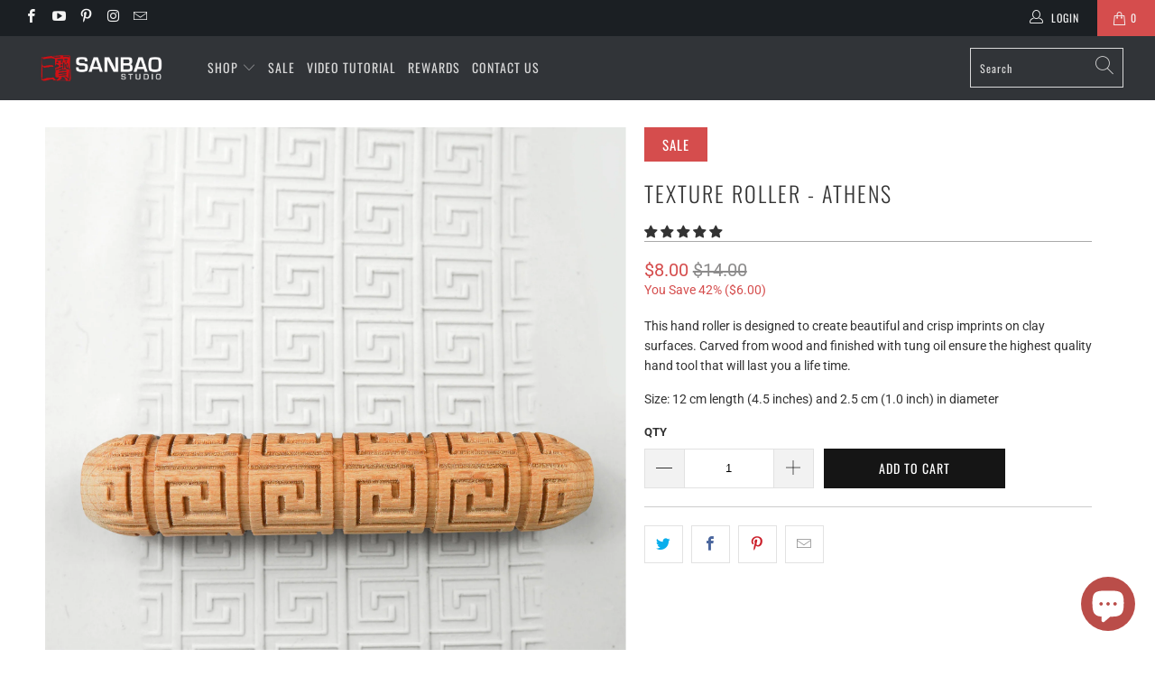

--- FILE ---
content_type: text/javascript
request_url: https://cdn.shopify.com/extensions/019bda90-f067-7ec4-b613-2aa8a87b802e/swatch-options-181/assets/bss-se-js.js
body_size: 36573
content:
(()=>{var t={3:(t,e,r)=>{Object.defineProperty(e,"__esModule",{value:!0}),e.fetchImpl=function(t,e){var r=e.method,n=e.headers,a=e.credentials,s=e.body,c=e.onNext,p=e.onError,l=e.onComplete;return fetch(t,{method:r,headers:n,body:s,credentials:a}).then((function(t){var e=!!t.headers&&t.headers.get("Content-Type")||"";if(t.status<300&&e.indexOf("multipart/mixed")>=0){var r=(0,o.getBoundary)(e),n=t.body.getReader(),a=new TextDecoder,s=new i.PatchResolver({onResponse:function(e){return c(e,{responseHeaders:t.headers})},boundary:r});return n.read().then((function e(r){var i=r.value;if(r.done)l();else{var o=void 0;try{o=a.decode(i),s.handleChunk(o)}catch(e){var c=e;c.response=t,c.statusCode=t.status,c.bodyText=o,p(c)}n.read().then(e)}}))}return t.json().then((function(e){c([e],{responseHeaders:t.headers}),l()}),(function(e){var r=e;r.response=t,r.statusCode=t.status,p(r)}))})).catch(p)};var i=r(847),o=r(361)},70:(t,e,r)=>{Object.defineProperty(e,"__esModule",{value:!0}),e.getTransport=function(){if("undefined"!=typeof Response&&Response.prototype.hasOwnProperty("body")&&"function"==typeof Headers)return o.fetchImpl;return i.xhrImpl};var i=r(517),o=r(3)},306:(t,e)=>{Object.defineProperty(e,"__esModule",{value:!0});var r=function(t,e){if(Array.isArray(t))return t;if(Symbol.iterator in Object(t))return function(t,e){var r=[],i=!0,o=!1,n=void 0;try{for(var a,s=t[Symbol.iterator]();!(i=(a=s.next()).done)&&(r.push(a.value),!e||r.length!==e);i=!0);}catch(t){o=!0,n=t}finally{try{!i&&s.return&&s.return()}finally{if(o)throw n}}return r}(t,e);throw new TypeError("Invalid attempt to destructure non-iterable instance")};function i(t,e){var r=t.indexOf(e);return r<0?[t]:[t.substring(0,r),t.substring(r+e.length)]}e.parseMultipartHttp=function t(e,o){var n=arguments.length>2&&void 0!==arguments[2]?arguments[2]:[],a=function(t){return"\r\n--"+t+"\r\n"}(o),s=i(e,a),c=r(s,2)[1];if(!c||!c.length)return{newBuffer:e,parts:n};var p=i(c,"\r\n\r\n"),l=p[0];if(!((c=p[1])&&c.length))return{newBuffer:e,parts:n};var u=l.split("\r\n").find((function(t){return t.toLowerCase().indexOf("content-length:")>=0}));if(void 0===u)throw new Error("Invalid MultiPart Response, no content-length header");var d=u.split(":"),h=void 0;if(2!==d.length||isNaN(parseInt(d[1])))throw new Error("Invalid MultiPart Response, could not parse content-length");h=parseInt(d[1]);var f=function(t){return"\r\n--"+t+"--\r\n"}(o);c=c.replace(f,"");var m=(new TextEncoder).encode(c);if(m.length<h)return{newBuffer:e,parts:n};var g=(new TextDecoder).decode(m.subarray(0,h)),y=(new TextDecoder).decode(m.subarray(h)),_=JSON.parse(g),v=[].concat(function(t){if(Array.isArray(t)){for(var e=0,r=Array(t.length);e<t.length;e++)r[e]=t[e];return r}return Array.from(t)}(n),[_]);if(y.length)return t(y,o,v);return{parts:v,newBuffer:""}}},361:(t,e,r)=>{Object.defineProperty(e,"__esModule",{value:!0});var i=function(t,e){if(Array.isArray(t))return t;if(Symbol.iterator in Object(t))return function(t,e){var r=[],i=!0,o=!1,n=void 0;try{for(var a,s=t[Symbol.iterator]();!(i=(a=s.next()).done)&&(r.push(a.value),!e||r.length!==e);i=!0);}catch(t){o=!0,n=t}finally{try{!i&&s.return&&s.return()}finally{if(o)throw n}}return r}(t,e);throw new TypeError("Invalid attempt to destructure non-iterable instance")};e.getBoundary=function(){var t=(arguments.length>0&&void 0!==arguments[0]?arguments[0]:"").split(";"),e=!0,r=!1,o=void 0;try{for(var n,a=t[Symbol.iterator]();!(e=(n=a.next()).done);e=!0){var s=(n.value||"").trim().split("="),c=i(s,2),p=c[0],l=c[1];if("boundary"===p&&l)return'"'===l[0]&&'"'===l[l.length-1]?l.substr(1,l.length-2):l}}catch(t){r=!0,o=t}finally{try{!e&&a.return&&a.return()}finally{if(r)throw o}}return"-"};r(517),r(3)},503:(t,e,r)=>{var i=r(70);r(847).PatchResolver,e.Ay=(0,i.getTransport)()},517:(t,e,r)=>{Object.defineProperty(e,"__esModule",{value:!0});var i=function(t,e){if(Array.isArray(t))return t;if(Symbol.iterator in Object(t))return function(t,e){var r=[],i=!0,o=!1,n=void 0;try{for(var a,s=t[Symbol.iterator]();!(i=(a=s.next()).done)&&(r.push(a.value),!e||r.length!==e);i=!0);}catch(t){o=!0,n=t}finally{try{!i&&s.return&&s.return()}finally{if(o)throw n}}return r}(t,e);throw new TypeError("Invalid attempt to destructure non-iterable instance")};e.xhrImpl=function(t,e){var r=e.method,a=e.headers,s=e.credentials,c=e.body,p=e.onNext,l=e.onError,u=e.onComplete,d=new XMLHttpRequest;d.withCredentials="include"===s;var h=0,f=!1,m=void 0,g=void 0;d.open(r,t);var y=!0,_=!1,v=void 0;try{for(var S,b=Object.entries(a)[Symbol.iterator]();!(y=(S=b.next()).done);y=!0){var w=S.value,P=i(w,2),k=P[0],$=P[1];"referer"!==k&&d.setRequestHeader(k,$)}}catch(t){_=!0,v=t}finally{try{!y&&b.return&&b.return()}finally{if(_)throw v}}(function(t){try{var e=new XMLHttpRequest;return e.responseType=t,e.responseType===t}catch(t){}return!1})("moz-chunked-text")&&(d.responseType="moz-chunked-text");d.addEventListener("readystatechange",(function(){if(this.readyState!==this.DONE||0!==this.status)if(this.readyState===this.HEADERS_RECEIVED){var t=d.getResponseHeader("Content-Type");t.indexOf("multipart/mixed")>=0&&(f=!0,m=(0,o.getBoundary)(t),g=new n.PatchResolver({onResponse:function(t){return p(t,{})},boundary:m}))}else if(this.readyState!==this.LOADING&&this.readyState!==this.DONE||!f)this.readyState!==this.DONE||f||(p([JSON.parse(d.response)],{}),u());else{var e=d.response.substr(h);g.handleChunk(e),h=d.responseText.length}})),d.addEventListener("loaded",(function(){u()})),d.addEventListener("error",(function(t){l(t)})),d.send(c)};var o=r(361),n=r(847)},847:(t,e,r)=>{Object.defineProperty(e,"__esModule",{value:!0}),e.PatchResolver=o;var i=r(306);function o(t){var e=t.onResponse,r=t.boundary;this.boundary=r||"-",this.onResponse=e,this.processedChunks=0,this.chunkBuffer=""}o.prototype.handleChunk=function(t){this.chunkBuffer+=t;var e=(0,i.parseMultipartHttp)(this.chunkBuffer,this.boundary),r=e.newBuffer,o=e.parts;this.chunkBuffer=r,o.length&&this.onResponse(o)}}},e={};const r="2025-10",i=async(t,e)=>{try{if(!BSS_SE?.generals?.storefront_token)throw new Error("Storefront token not found");const i=await fetch(`https://${BSS_SE.generals.domain}/api/${r}/graphql.json`,{method:"POST",headers:{"Content-Type":"application/json","X-Shopify-Storefront-Access-Token":BSS_SE.generals.storefront_token},body:JSON.stringify({query:t,variables:e})});return await i.json()}catch(t){console.error("Error: fetchStorefrontApi",t)}};function o(){let t=arguments.length>0&&void 0!==arguments[0]?arguments[0]:[],e=arguments.length>1&&void 0!==arguments[1]?arguments[1]:5;const r=[];try{let i=[];for(let o=0;o<t.length;o++)i.push(t[o]),i.length!=e&&o!==t.length-1||(r.push([...i]),i=[])}catch(t){console.log("Error:",t)}return r}const n="$app:bss_optis_swatch",a="$app:optis_swatch_product_groups",s="swatch_options",c="product_groups";class p{static async getMetaobjects(){const t=await globalThis.Promise.allSettled([this.getOptions(),this.getProductGroups()]),[e,r]=t;"fulfilled"!==e.status&&console.error("Fetch Options error:",e.reason),"fulfilled"!==r.status&&console.error("Fetch ProductGroups error:",r.reason)}static async getOptions(){if(!BSS_SE?.generals?.storefront_token)return;let t=[],e=`query GetOptions{\n            metaobject(handle: {\n                handle: "${s}",\n                type: "${n}",\n            }) {\n                # Metaobject fields\n                fields {\n                    key\n                    value\n                }\n            }\n        }`;const r=await i(e);if(r?.data?.metaobject?.fields){const e=r.data.metaobject.fields;for(const r of e)t=t?.concat(JSON.parse(r.value));BSS_SE.initOptions(t)}}static async getProductGroups(){try{if(!BSS_SE?.generals?.storefront_token)return;let t=[],e=`query GetProductGroups{\n                metaobject(handle: {\n                    handle: "${c}",\n                    type: "${a}",\n                }) {\n                    # Metaobject fields\n                    fields {\n                        key\n                        value\n                    }\n                }\n            }`;const r=await i(e);if(r?.data?.metaobject?.fields){const e=r.data.metaobject.fields;for(const r of e)t=t?.concat(JSON.parse(r.value));BSS_SE.combinedListing.initProductGroups(t)}}catch(t){console.error("getProductGroups ~ error:",t)}}}class l{static init(){BSS_SE?.ProductsMapHandle||(BSS_SE.ProductsMapHandle=new Map),BSS_SE?.ProductsMapId||(BSS_SE.ProductsMapId=new Map)}static has(t){return BSS_SE.ProductsMapHandle.has(t)||this.getFromIdResource(t)}static get(){return BSS_SE.ProductsMapHandle}static getBy(t){let{handle:e,id:r}=t;return BSS_SE.ProductsMapHandle.get(e||"")||this.getFromIdResource(r||"")}static addSingle(t){try{if(!t)return;this.has(t.handle)||BSS_SE.ProductsMapHandle.set(t.handle,t);const e=this.idFromGlobalId(t.id);this.has(e)||BSS_SE.ProductsMapId.set(e,t)}catch(t){console.error("Error: ProductResource ~ addProduct",t)}}static add(t){if(t?.length)for(let e of t)e&&(e?.handle&&e.handle!=encodeURI(e.handle)&&(e.handle=encodeURI(e.handle),"function"==typeof swatchFixSupportEncodeHandle&&(e.handle=swatchFixSupportEncodeHandle(BSS_SE,e))),!e?.options&&e?.options_with_values?.length&&(e.options=e.options_with_values.map((t=>t.name))),this.addSingle(e))}static getIdResource(){return BSS_SE.ProductsMapId}static getFromIdResource(t){return BSS_SE.ProductsMapId.get(this.idFromGlobalId(t))}static idFromGlobalId(t){return t.replace("gid://shopify/Product/","")}static toGlobalId(t){return String(t).startsWith("gid://shopify/Product/")?t:`gid://shopify/Product/${t}`}}var u;function d(t,e,r){return(e=function(t){var e=function(t,e){if("object"!=typeof t||!t)return t;var r=t[Symbol.toPrimitive];if(void 0!==r){var i=r.call(t,e||"default");if("object"!=typeof i)return i;throw new TypeError("@@toPrimitive must return a primitive value.")}return("string"===e?String:Number)(t)}(t,"string");return"symbol"==typeof e?e:e+""}(e))in t?Object.defineProperty(t,e,{value:r,enumerable:!0,configurable:!0,writable:!0}):t[e]=r,t}class h{static hasLangCode(t,e){if(!t||!e)return!1;return new RegExp(`/${e}(/|$)`).test(t)}static needToFetchInPrimaryLanguage(t){let e=[];try{for(const r of t)this.hasOptionsDictionary(r.handle)||e.push(l.toGlobalId(r.id))}catch(t){console.error("Error: needToFetchInPrimaryLanguage",t)}return e}static hasOptionsDictionary(t){return Boolean(l.getBy({handle:t})?.originalOptions)}}u=h,d(h,"primaryLocale",(()=>{const t=BSS_SE?.shopData?.shop?.published_locales?.find((t=>!0===t.shop_locale.primary));return t?.shop_locale?.locale?t.shop_locale.locale?.toUpperCase()?.replace(/-/g,"_"):u.currentLocale()})),d(h,"currentLocale",(()=>{let t=(BSS_SE?.shopData?.shop?.lang||"EN").toUpperCase();return t=t.replace(/-/g,"_"),t})),d(h,"isPrimaryLocale",(()=>BSS_SE.config.locales.primary.language==BSS_SE.config.locales.current)),d(h,"getCountry",(()=>Shopify?.country?.toUpperCase()||"US")),d(h,"getLocaleShopUrl",(()=>{try{const t=BSS_SE?.config?.locales?.current?.toLowerCase();let e=BSS_SE.shopData?.shop?.secure_url;if(u.isPrimaryLocale()||u.hasLangCode(e,t))BSS_SE.config.locale_url=e;else if(Shopify?.routes?.root){const t=Shopify.routes.root.replace(/^\/|\/$/g,"");BSS_SE.config.locale_url=`${e}/${t}`}else BSS_SE.config.locale_url=`${e}/${t}`;return"function"==typeof swatchFixSupportLocaleShopUrl&&(BSS_SE.config.locale_url=swatchFixSupportLocaleShopUrl(BSS_SE,e,t)),BSS_SE.config.locale_url}catch(t){console.error("Error:",t)}return BSS_SE.shopData?.shop?.secure_url})),d(h,"productQuery",(t=>`#graphql\n        product(${t}) {\n            id\n            publishedAt\n            handle\n            options_with_values: options {\n                id\n                name\n                values: optionValues {\n                    id\n                    name\n                }\n            }\n        }`)),d(h,"scanPrimaryLanguageOfOptions",(async t=>{if(u.isPrimaryLocale())return;const e=u.needToFetchInPrimaryLanguage(t);if(!e?.length)return;let r=[];const{primary:{language:n,country:a}}=BSS_SE.config.locales;e?.length&&(r=e.map(((t,e)=>u.productQuery(`id: "${t}"`))));const s=o(r,e,30);for(const t of s){let e=`\n                query productDetails\n                    @inContext(country: ${a}, language: ${n}) {\n                        ${t.map(((t,e)=>`se_${e}: ${t}\n`))}\n                    }\n            `;const r=await i(e),o=Object.values(r?.data).filter(Boolean);for(const t of o){let e=l.getBy({handle:t?.handle,id:t?.id});e&&(e.originalOptions=t.options_with_values,l.addSingle(e))}}return r}));const f="optis-variant-picker",m="optis-combined-listing",g=".shopify-app-block .bss-se-variants-wrapper",y=".shopify-app-block .wrapper-optis-combined-listing",_="swatch",v="swatch_card",S="auto-swatch",b="custom-swatch",w="swatch_card_auto",P="swatch_card_custom",k="button",$="dropdown",E=0,O={[S]:_,[b]:_,[w]:v,[P]:v,[E]:_},A="product",H="collection",T="count",C="carousel",I=1,V=2,x="se-handle",B=/\/products\/([^/?#&]+)/,M=`[${x}]`,j={img:/(https?:\/\/|\/\/)[^?\s]+\.(jpg|jpeg|png|gif|webp|svg)\?v=[^&\s]+/gi,not_resize_img:/\.(gif|svg|mp4|webm|mov|avi|mkv|flv|wmv)(\?.*)?$/i,textInHtmlTag:/>([^<]+?)</g};class F{static removeDuplicateInArray(t){return Array.from(new Set(t))}static isElementVisible(t){if(!t)return!1;const e=window.getComputedStyle(t);return"none"!==e.display&&"hidden"!==e.visibility&&"0"!==e.opacity}static getIdFromShopifyGlobalId(t){return"string"==typeof t&&t?.includes("gid:/")?t.split("/").pop():t}static setThemeProductSectionId(){let t=arguments.length>0&&void 0!==arguments[0]?arguments[0]:document;if(!Shopify)return null;try{let e=t.querySelector(".bss-se-variants-wrapper")?.getAttribute("data-section-id");return e&&sessionStorage.setItem(`${Shopify.shop}-${Shopify.theme.id}-section-id`,e),sessionStorage.getItem(`${Shopify.shop}-${Shopify.theme.id}-section-id`)}catch(t){console.warn("SeHelpers ~ setThemeProductSectionId ~ error:",t)}return null}static replaceMainText(t,e){const r=t.innerHTML;if(r&&!r.match(j.textInHtmlTag))return void(t.innerHTML=e);const i=r.replace(j.textInHtmlTag,(function(t,r,i,o){return null===o.substring(0,i).match(j.textInHtmlTag)?`>${e}<`:t}));t.innerHTML=i}static stylingTypeFromDisplayType(t){return O[t]??t}static createBatchesFromArray(t){let e=arguments.length>1&&void 0!==arguments[1]?arguments[1]:10;const r=[];for(let i=0;i<t.length;i+=e)r.push(t.slice(i,i+e));return r}static sleep(t){return new Promise((e=>setTimeout(e,t)))}static getStyling(t,e){if(!t||!e)return{};try{let r=null;switch(t){case k:case $:r=t;break;case S:case b:r=_;break;case w:case P:r=v}return BSS_SE.displaySettings[r][`${e}_page`]}catch(t){console.error("SeHelpers ~ getStyling ~ error:",t)}return{}}static isValidDate(t){if("string"!=typeof t||!(t instanceof Date))return!1;const e=new Date(t);return!Number.isNaN(e.getTime())}static dateBetween(t,e){const r=new Date(t),i=new Date(e);if(Number.isNaN(r.getTime()))throw new Error(`Invalid date1: ${t}`);if(Number.isNaN(i.getTime()))throw new Error(`Invalid date2: ${e}`);return(r.getTime()-i.getTime())/864e5}static hoursBetween(t,e){const r=new Date(t),i=new Date(e);if(Number.isNaN(r.getTime()))throw new Error(`Invalid date1: ${t}`);if(Number.isNaN(i.getTime()))throw new Error(`Invalid date2: ${e}`);return(r.getTime()-i.getTime())/36e5}}class q{static create(t){this.abort(t);const e=new AbortController;return this.controllers[t]=e,e}static get(t){return this.controllers[t]||null}static abort(t){const e=this.controllers[t];e&&(e.abort(),this.clear(t))}static clear(t){delete this.controllers[t]}static abortAll(){Object.keys(this.controllers).forEach((t=>{this.abort(t)}))}static getActiveKeys(){return Object.keys(this.controllers)}static isActive(t){return!!this.controllers[t]}}!function(t,e,r){(e=function(t){var e=function(t,e){if("object"!=typeof t||!t)return t;var r=t[Symbol.toPrimitive];if(void 0!==r){var i=r.call(t,e||"default");if("object"!=typeof i)return i;throw new TypeError("@@toPrimitive must return a primitive value.")}return("string"===e?String:Number)(t)}(t,"string");return"symbol"==typeof e?e:e+""}(e))in t?Object.defineProperty(t,e,{value:r,enumerable:!0,configurable:!0,writable:!0}):t[e]=r}(q,"controllers",{});class L{static async fetchOptionValuesStatus(t){let e=arguments.length>1&&void 0!==arguments[1]?arguments[1]:[],r=!(arguments.length>2&&void 0!==arguments[2])||arguments[2];try{let i={};if(r){const t=q.create("fetchOptionValuesStatus"),{signal:e}=t;i={signal:e}}const o=F.setThemeProductSectionId(),n=o?`section_id=${o}&`:"",a=Shopify?.currency?.active?`&currency=${Shopify.currency.active}`:"";let s=await fetch(`${h.getLocaleShopUrl()}/products/${t}?${n}option_values=${e.toString()}${a}`,i);return 404==s.status&&o&&(s=await fetch(`${h.getLocaleShopUrl()}/products/${t}?option_values=${e.toString()}${a}`,i)),{success:!0,data:await s.text()}}catch(t){throw t}}}new Map;class D{static getMoneyFormat(){return"function"==typeof swatchFixSupportMoneyFormat?swatchFixSupportMoneyFormat(BSS_SE):BSS_SE?.shopData?.shop?.money_with_currency_format}static moneyWithCurrency(t){try{const e=this.getMoneyFormat();return e?e.replace(this.REGEX.MONEY_FORMAT,t):t}catch(t){console.error("PriceFormatHelper ~ moneyWithCurrency ~ error:",t)}return t}static getMoneyFormatType(){const t=this.getMoneyFormat();if(!t)return null;const e=t.match(this.REGEX.MONEY_FORMAT);return e?String(e[1]).trim():null}static formatPrice(t){let e=!(arguments.length>1&&void 0!==arguments[1])||arguments[1];try{if(null==t||null==t||""==t)return t;const r="string"==typeof t?Number.parseFloat(t):t;if(Number.isNaN(r))return t;const i=this.getMoneyFormatType();if(!i)return t.toString();let o=t;if("function"==typeof swatchFixSupportFormatPrice)return swatchFixSupportFormatPrice(BSS_SE,t,i);const n=Number.isInteger(r)?0:2;switch(i){case"amount":o=r.toFixed(n).replace(/\B(?=(\d{3})+(?!\d))/g,",");break;case"amount_no_decimals":o=Math.round(r).toString().replace(/\B(?=(\d{3})+(?!\d))/g,",");break;case"amount_with_comma_separator":o=r.toFixed(n).replace(/\B(?=(\d{3})+(?!\d))/g,".").replace(/\.(\d{2})$/,",$1");break;case"amount_no_decimals_with_comma_separator":o=Math.round(r).toString().replace(/\B(?=(\d{3})+(?!\d))/g,".");break;case"amount_with_apostrophe_separator":o=r.toFixed(n).replace(/\B(?=(\d{3})+(?!\d))/g,"'");break;case"amount_no_decimals_with_space_separator":o=Math.round(r).toString().replace(/\B(?=(\d{3})+(?!\d))/g," ");break;case"amount_with_space_separator":o=r.toFixed(n).replace(/\B(?=(\d{3})+(?!\d))/g," ").replace(/\.(\d{2})$/,",$1");break;case"amount_with_period_and_space_separator":o=r.toFixed(n).replace(/\B(?=(\d{3})+(?!\d))/g," ")}return e?this.moneyWithCurrency(o):o}catch(t){console.error("PriceFormatHelper ~ formatPrice ~ error:",t)}return t}static priceInNumberFrom(t){try{if(null==t||null==t||""==t)return 0;const e=this.getMoneyFormatType();let r=String(t).trim();r=r.replace(/[^\d.,'\s]/g,"");let i=r;switch(e){case"amount":case"amount_with_apostrophe_separator":case"amount_with_period_and_space_separator":i=i.replace(/[,'\s]/g,"");break;case"amount_no_decimals":case"amount_no_decimals_with_comma_separator":case"amount_no_decimals_with_space_separator":i=i.replace(/[.,\s]/g,"");break;case"amount_with_comma_separator":case"amount_with_space_separator":i=i.replace(/[\.\s]/g,"").replace(",",".");break;default:if(i.includes(",")&&i.includes(".")){const t=i.lastIndexOf(","),e=i.lastIndexOf(".");i=t>e?i.replace(/\./g,"").replace(",","."):i.replace(/,/g,"")}else if(i.includes(",")){if((i.match(/,/g)||[]).length>1)i=i.replace(/,/g,"");else{const t=i.split(",");i=t[1]&&t[1].length<=2?i.replace(",","."):i.replace(",","")}}i=i.replace(/[^\d.]/g,"")}const o=Number.parseFloat(i);return Number.isNaN(o)?0:o}catch(t){console.error("PriceFormatHelper ~ formattedPriceToNumber ~ error:",t)}return 0}static extractPriceNumber(t){const e=t.match(this.REGEX.PRICE);return e?e[0].trim():""}}!function(t,e,r){(e=function(t){var e=function(t,e){if("object"!=typeof t||!t)return t;var r=t[Symbol.toPrimitive];if(void 0!==r){var i=r.call(t,e||"default");if("object"!=typeof i)return i;throw new TypeError("@@toPrimitive must return a primitive value.")}return("string"===e?String:Number)(t)}(t,"string");return"symbol"==typeof e?e:e+""}(e))in t?Object.defineProperty(t,e,{value:r,enumerable:!0,configurable:!0,writable:!0}):t[e]=r}(D,"REGEX",{MONEY_FORMAT:/\{\{([^}]+)\}\}/,PRICE:/\b\d+(?:[.,'\s]\d{3})*(?:[.,]\d{1,2})?\b/g});class N{static updateVariantInURL(t,e){if(!window.location.pathname.includes("/products/")&&e!=BSS_SE?.shopData?.product?.handle)return;const r=t.id,i=new URL(window.location.href),o=i.searchParams;o.get("variant")!==r&&(o.set("variant",r),window.history.replaceState({},"",i.toString()))}static isMainProductPage(t){let e=BSS_SE.$("#bss-se-first-variant");const r=e?.getAttribute("data-product-id");return e&&r==t.id}static findFirstSelectedOptions(t,e,r){try{let i=null,o=BSS_SE.$("#bss-se-first-variant");const n=o?.getAttribute("data-product-id");if(o&&n==e.id){i=JSON.parse(o.textContent);const t=JSON.parse(document.querySelector(".se-option-value-status")?.innerHTML);if(t)return t}else i=N.getVariants(e)?.[0];const a=1==e?.options?.length;return t.reduce(((t,o,n)=>(t[o.name]={selected:r==A||BSS_SE.globalSettings.collection_default_selected?this.getVariantOptionValueAt(n,i):null,option_values:a?this.getValueStatusOfSingleOptionProduct(e):{}},t)),{})}catch(t){console.error("findFirstSelectedOptions ~ error:",t,e?.handle)}}static getValueStatusOfSingleOptionProduct(t){const e=this.getVariants(t),r={};for(const t of e)r[t.title]={is_show:!0,out_of_stock:!t?.available};return r}static findOptionValueId(t,e){let r=arguments.length>2&&void 0!==arguments[2]?arguments[2]:[];const i=r.find((e=>e.name===t))?.option_values;return i?.find((t=>t.name===e))?.id}static getSelectedValueIds(){let t=arguments.length>0&&void 0!==arguments[0]?arguments[0]:{},e=arguments.length>1&&void 0!==arguments[1]?arguments[1]:{};return Object.keys(t).map((r=>{const i=t[r].selected;return this.findOptionValueId(r,i,e)}))}static async getUpdatedOptionValueStates(t,e,r){let i=!(arguments.length>3&&void 0!==arguments[3])||arguments[3];try{let o=document;const n=this.getSelectedValueIds(t,r),a=await L.fetchOptionValuesStatus(e,n,i);a.success&&(o=(new DOMParser).parseFromString(a.data,"text/html"),F.setThemeProductSectionId(o));const s=JSON.parse(o.querySelector(".se-new-selected-variant")?.innerHTML);return{selectedVariant:s,optionValueStatus:JSON.parse(o.querySelector(".se-option-value-status")?.innerHTML)}}catch(t){throw t}}static getValueDisplayPrice(t,e,r,i,o,n){try{if(0==n){let a=null;const s=this.getVariants(e);if(s?.length<250?a=this.getValuePriceRangeByVariantsInfo(s,n,o):r&&(a=this.getPriceRangeByValueStatus(t,i,o)),a&&a.minPrice<a.maxPrice)return`${D.formatPrice(a.minPrice)} +`}return t[i]?.option_values?.[o]?.price}catch(t){console.error("Error: getValueDisplayPrice:",t)}return null}static getPriceRangeByValueStatus(t,e,r){try{let i={};for(const[o,n]of Object.entries(t))o==e?i[r]=n.option_values[r]:i={...i,...n.option_values};const o=Object.values(i).map((t=>""==t.price_without_currency?null:D.priceInNumberFrom(t.price_without_currency))).filter((t=>null!=t));return{minPrice:Math.min(...o),maxPrice:Math.max(...o)}}catch(t){console.error("Error: getPriceRangeByValueStatus:",t)}return null}static getValuePriceRangeByVariantsInfo(t,e,r){try{const i=t.filter((t=>this.getVariantOptionValueAt(e,t)==r)),o=D.priceInNumberFrom(i[0].price.amount);let n=o,a=o;if(i.length>0){for(let t=1;t<i.length;t++){const e=D.priceInNumberFrom(i[t].price.amount);e<n&&(n=e),e>a&&(a=e)}return{minPrice:n,maxPrice:a}}}catch(t){console.error("Error: getValuePriceRangeByVariantsInfo:",t)}return null}static getVariantOptionValueAt(t,e){return e?.selectedOptions?e.selectedOptions?.[t]?.value:e?.options[t]}static getNumberOfHideValues(t){try{if(Object.keys(t)?.length)return Object.keys(t).filter((e=>BSS_SE.globalSettings.out_of_stock_style==V&&t[e].out_of_stock)).length}catch(t){console.error("ProductVariantHelpers ~ getNumberOfShowedValues ~ error:",t)}return 0}static getFirstDefaultValueAvailable(t,e){try{if(Object.keys(t)?.length)return Object.keys(t).find((e=>!t[e].out_of_stock))}catch(t){console.error("ProductVariantHelpers ~ getFirstDefaultValueAvailable ~ error:",t)}return e?.[0]?.name}static hasValuesStatusData(t,e){try{return t?.type==f&&Object.keys(e)?.length}catch(t){return console.error("ProductVariantHelpers ~ hasValuesStatusData ~ error:",t),!1}}static getVariants(t){try{return t?.variants?.nodes||t?.variants}catch(t){console.error("ProductVariantHelpers ~ getVariants ~ error:",t)}return[]}static isGetFromLiquid(t){try{return!t?.variants?.nodes}catch(t){console.error("ProductVariantHelpers ~ isGetFromLiquid ~ error:",t)}return!1}static extractID(t){if(!t)return null;const e=String(t),r=e.lastIndexOf("/");return-1===r?e:e.slice(r+1)}}class R{static init(){BSS_SE?.OptionsMapHandle||(BSS_SE.OptionsMapHandle=new Map)}static get(){return this.init(),BSS_SE.OptionsMapHandle}static foundAppliedOptions(t){return BSS_SE.OptionsMapHandle.has(t)}static getAppliedOptions(t){return BSS_SE.OptionsMapHandle.get(t)}static add(t){try{if(!t)return;if(this.foundAppliedOptions(t.handle))return;const e=this.findAppliedShopifyOptions(t);BSS_SE.OptionsMapHandle.set(t.handle,e)}catch(t){console.error("VariantOptionsResource ~ add ~ error:",t)}}static scanAppliedOptions(){let t=arguments.length>0&&void 0!==arguments[0]?arguments[0]:[];try{if(!t?.length)return;for(const e of t)this.add(e)}catch(t){console.error("VariantOptionsResource ~ scanAppliedOptions ~ error:",t)}}static findAppliedShopifyOptions(t){try{return(t?.originalOptions||t?.options_with_values||[]).map(((e,r)=>{const i=BSS_SE.AppOptionsMapName?.get(e.name);if(!i)return null;const o=new Map(i.option_values.map((t=>[t.name,t]))),n=t.options_with_values[r],a=new Map(n.values.map((t=>[N.extractID(t.id),t.name]))),s=new Map;return e.values.map((t=>{const e=N.extractID(t.id);s.set(e,{...o.get(t.name),id:e,name:a.get(e)})})),{...i,name:n.name,option_values:n.values.map((t=>s.get(N.extractID(t.id))))}})).filter(Boolean)}catch(t){return console.error("Error in findAppliedShopifyOptions:",t),[]}}}class W{static async run(t){if(t?.length)try{l.add(t),await h.scanPrimaryLanguageOfOptions(t),R.scanAppliedOptions(t)}catch(t){console.error("OptisProductProcessor ~ run ~ error:",t)}}}const U=[{name:"fallback",theme_store_id:9999,product:{wrapper:[`section:has(form[action*="/cart/add"]):has([class*="price"]):not(:has(${M}))`,`:not(:has(${M})) :not(html):not(body):has(form[action*="/cart/add"]):has([class*="price"]):not(:has(${M}))`,".product-information",".product"].join(","),linksHasHandle:[`:not(${M}):has(form[action*="/cart/add"]) [href*="/products/"]`,`:not(${M}):has(form[action*="/cart/add"]) [data-url*="/products/"]`,`:not(${M}):has(form[action*="/cart/add"]) [data-href*="/products/"]`,`:not(${M}):has(form[action*="/cart/add"]) [data-product-url*="/products/"]`,`:not(${M}):has(form[action*="/cart/add"]) [data-product*="/products/"]`],quantity:' [id*="Quantity-Form-template"]',themeVariantPicker:["variant-selects","variant-radios","variant-picker","product-options","product-option-picker",".product-variant-selector",".product-options",".variant-wrapper",".variant-input-wrap",".f8pr-variant-selection"].join(","),optionSelector:[{option:["variant-selects select,variant-selects fieldset","variant-radios fieldset, variant-radios select","variant-picker fieldset, variant-picker select","product-options fieldset, product-options select","product-option-picker fieldset, product-option-picker select",".product-variant-selector fieldset, .product-variant-selector select",".product-options fieldset, .product-options select",".variant-wrapper fieldset, .variant-wrapper select",".variant-input-wrap fieldset, .variant-input-wrap select",".f8pr-variant-selection fieldset, .f8pr-variant-selection select"].join(","),value:"option,input"}],variantId:"input[name='id']",price:'product-price,[class*="price"],[id*="price"]',compareAtPrice:".price__sale .price-item--regular span",submitButton:"button[type='submit'].product-form__submit.button",title:'.product__title,h1,[class*="title"],[id*="title"]'},collection:{wrapper:[".product--card",'li.grid__item:has([class*="price"]):not([class*="cart"]):not(:has([class*="cart"]))',':has([class*="price"]):not([class*="cart"]):not(:has([class*="cart"])):not(:has([swatch-inside])',':has([id*="price"]):not([class*="cart"]):not(:has([class*="cart"]))'].join(","),linksHasHandle:[`:has([class*="price"]) a[href*="/products/"]:not(${M})`,`:has([id*="price"]) a[href*="/products/"]:not(${M})`],image:".card__media img",optionSelector:[],variantId:"",themeVariantPicker:"",title:'.card__information a, .card-information__text a,[class*="title"]',price:"",compareAtPrice:""}},{name:["Horizon","Pitch","Atelier","Fabric","Dwell","Heritage","Ritual","Savor","Tinker","Vessel"],theme_store_id:[2481,3620,3621,3622,3623,3624,3625,3626,3627,3628],type:"free-v2",product:{wrapper:".product-information",linksHasHandle:['a[href*="/products/"]'],title:".product-information h1",price:".group-block:has(product-price):not(:has(h1)), product-price",compareAtPrice:"",themeVariantPicker:"variant-picker",optionSelector:[{option:"variant-picker fieldset, variant-picker select",value:'option,input[type="radio"]'}],variantId:"input[name='id']",buttonContainer:".product-form-buttons",submitButton:"button[type='submit'][name='add']"},collection:{wrapper:["product-card-link",".product-grid__item"].join(","),linksHasHandle:['a[href*="/products/"]'],image:".product-media img",title:'[class*="product_title"]',price:".group-block-content product-price",compareAtPrice:"",optionSelector:[],variantId:"",themeVariantPicker:"product-swatches"},quickView:{observerTarget:"quick-add-dialog .quick-add-modal__content,quick-add-dialog .bss-se-variants-wrapper",modalOpener:".quick-add__button",modalOpenerWrapper:["product-card-link"].join(","),wrapper:".quick-add-modal__content",linksHasHandle:['a[href*="/products/"]'],title:".view-product-title",price:"product-price",salePrice:"",compareAtPrice:"",themeVariantPicker:"variant-picker",optionSelector:[{option:"variant-picker fieldset, variant-picker select",value:'option,input[type="radio"]'}],variantId:"input[name='id']",quantity:"quantity-selector-component",buttonContainer:".product-form-buttons",submitButton:"button[type='submit'][name='add']"}},{name:["Dawn","Sense","Craft","Spotlight","Refresh","Studio","Ride","Origin","Taste","Publisher","Crave","Colorblock"],theme_store_id:[887,1356,1368,1891,1567,1431,1500,1841,1434,1864,1363,1499],product:{wrapper:[".product"].join(","),linksHasHandle:['a[href*="/products/"]','[data-url*="/products/"]'],title:".product__title",price:['[id*="price-template"]',".price"],compareAtPrice:".price-item--regular",themeVariantPicker:"variant-radios,variant-selects",optionSelector:[{option:"fieldset,select",value:"option,input"}],quantity:".product-form__quantity",buttonContainer:".product-form__buttons",submitButton:"button[type='submit']",variantId:"input[name='id']"},collection:{wrapper:[".product-card-wrapper"].join(","),linksHasHandle:['a[href*="/products/"]'],image:".card--media img",title:".card__heading",price:".price",compareAtPrice:".price-item--regular",themeVariantPicker:"",optionSelector:[],variantId:"",modalOpener:"modal-opener button"},quickView:{observerTarget:"quick-add-modal .quick-add-modal__content-info",modalOpener:"modal-opener button",modalOpenerWrapper:[".product-card-wrapper"].join(","),wrapper:"product-info",linksHasHandle:['a[href*="/products/"]','[data-url*="/products/"]'],title:".product__title",price:".price",compareAtPrice:".price-item--regular",themeVariantPicker:"variant-radios,variant-selects",optionSelector:[{option:"fieldset,select",value:"option,input"}],quantity:".product-form__quantity",submitButton:"button[type='submit']",variantId:"input[name='id']"}},{name:"Trade",theme_store_id:2699,product:{wrapper:".product",linksHasHandle:['a[href*="/products/"]','[data-url*="/products/"]'],themeVariantPicker:"variant-radios,variant-selects",optionSelector:[{option:"fieldset, select",value:"option,input"}],variantId:'input[name="id"]',price:".price",compareAtPrice:".price__sale .price-item--regular span",submitButton:"button[type='submit'].product-form__submit.button",title:".product__title"},collection:{wrapper:".product-grid li.grid__item",linksHasHandle:['a[href*="/products/"]','[data-product-url*="/products/"]','[data-url*="/products/"]'],image:".card__media img",themeVariantPicker:"",optionSelector:[],variantId:"",title:".card__heading",price:".price",compareAtPrice:""}},{name:"Yuva",theme_store_id:1615,product:{wrapper:".product-section,.yv_quickView_product #product-quick-view",themeVariantPicker:".product-option-selector",optionSelector:[{option:".product-option-selector .productOptionSelect select,.product-option-selector .list-unstyled",value:"ul.product-loop-variants > li.variant_option > label,option"}],linksHasHandle:['a[href*="/products/"]'],variantId:"input[name='id']",price:"",compareAtPrice:"",submitButton:"",title:""},collection:{wrapper:".yv-product-card",linksHasHandle:['a[href*="/products/','[data-href*="/products/"]'],image:".image-wrapper img",optionSelector:[],variantId:"",themeVariantPicker:".yv-product-badge,.yv-prizebox, .select-color, .color-variants-wrapper",title:".yv-product-title",price:"",compareAtPrice:""},quickView:{wrapper:".feature-section",optionSelector:[{option:".product-option-selector .productOptionSelect select,.product-option-selector .list-unstyled",value:"ul.product-loop-variants > li.variant_option > input,option"}],linksHasHandle:['a[href*="/products/'],variantId:"input[name='id']",themeVariantPicker:".product-option-selector",price:"",compareAtPrice:"",submitButton:"",title:""}},{name:"Starlite",theme_store_id:2455,product:{wrapper:".product__wrapper",linksHasHandle:['a[href*="/products/"]','[data-url*="/products/"]'],optionSelector:[{option:".product-selector-option .product-selector-option-list,.product-selector-option select",value:"option,input[type='radio']"}],variantId:"",themeVariantPicker:".product_variant_options",price:"",compareAtPrice:"",submitButton:"button[data-add-to-cart]",title:".product-heading"},collection:{wrapper:".product-card-item",linksHasHandle:['a[href*="/products/"]','[data-url*="/products/"]'],image:"img",optionSelector:[],variantId:"",themeVariantPicker:".product-selector-option",title:".product-title",price:"",compareAtPrice:""},quickView:{wrapper:".quickview-drawer-content-inner",quantity:".product-quantity-wrapper",linksHasHandle:['a[href*="/products/"]','[data-url*="/products/"]'],optionSelector:[{option:".product-selector-option .product-selector-option-list,.product-selector-option select",value:"option,input[type='radio']"}],variantId:"",themeVariantPicker:".product_variant_options",price:"",compareAtPrice:"",submitButton:"button[data-add-to-cart]",title:".product-heading"}},{name:"Xtra",theme_store_id:1609,product:{wrapper:["article#main-product",'article[class*="featured_product"]'].join(","),linksHasHandle:['[data-product-url*="/products/"]'],themeVariantPicker:".f8pr-variant-selection",optionSelector:[{option:'.f8pr-variant-selection ul[id*="f8pr-ul-check"]:not(.js-hidden)',value:"option,input[type='radio']"}],variantId:'input[name="id"]',price:".f8pr-price",compareAtPrice:"",submitButton:'button[type="submit"]',buttonContainer:'button[type="submit"]',title:".m5"},collection:{wrapper:"li.product-card",linksHasHandle:['a[href*="/products/"]'],image:"figure img",optionSelector:[],variantId:"",themeVariantPicker:"",title:"h3",price:".price",compareAtPrice:""}},{name:"Charge",theme_store_id:2063,product:{wrapper:".product__info",linksHasHandle:['a[href*="/products/"]','[data-url*="/products/"]'],themeVariantPicker:".product__info-block--variant_picker",optionSelector:[{option:".product__info-block--variant_picker fieldset",value:"option,input[type='radio']"}],variantId:'input[name="id"]',price:".price",compareAtPrice:"",submitButton:'button[type="submit"]',buttonContainer:".product-form__buttons",title:".product__title"},collection:{wrapper:"li.grid-item[data-product-id]",linksHasHandle:['a[href*="/products/"]','[data-url*="/products/"]'],image:".item-image img",optionSelector:[],variantId:"",themeVariantPicker:"",title:".item-title",price:"",compareAtPrice:""}},{name:"Showcase",theme_store_id:677,product:{wrapper:[".product-area"].join(","),linksHasHandle:['a[href*="/products/"]'],themeVariantPicker:".product-detail__form__options",optionSelector:[{option:".product-detail__form__options .selector-wrapper select",value:"option,input[type='radio']"}],variantId:'[name="id"] option:checked',price:".current-price",compareAtPrice:".was-price",submitButton:'button[type="submit"]',buttonContainer:".product-detail__form__action",title:".product-area__details__title"},collection:{wrapper:".product-block",linksHasHandle:['a[href*="/products/"]'],image:".image img",optionSelector:[],variantId:"",themeVariantPicker:"",title:".title",price:".price",compareAtPrice:""}},{name:"Palo Alto",theme_store_id:777,product:{wrapper:".product-single__wrapper",linksHasHandle:['a[href*="/products/"]'],themeVariantPicker:".product__selectors",optionSelector:[{option:".select-popout__list__scroll",value:'.select-popout__option,option,input[type="radio"]'}],variantId:"input[name='id']",price:".product__block product__price-and-badge",compareAtPrice:"",submitButton:"button[type='submit'][name='add']",title:".product__title"},collection:{wrapper:".product-grid-item",linksHasHandle:['a[href*="/products/"]'],image:".product__media__container img",optionSelector:[],variantId:"",themeVariantPicker:"",title:".product-grid-item__title",price:".product-grid-item__price price",compareAtPrice:""}},{name:"Sitar",theme_store_id:2599,product:{wrapper:".product",linksHasHandle:['a[href*="/products/"]'],themeVariantPicker:"variant-selects",optionSelector:[{option:"fieldset, select",value:'option,input[type="radio"]'}],variantId:"input[name='id']",price:".wbpricetax",compareAtPrice:"",submitButton:"button[type='submit'][name='add']",title:".product__title"},collection:{wrapper:"product-info",linksHasHandle:['a[href*="/products/"]'],image:".card__media img",optionSelector:[],variantId:"",themeVariantPicker:"",title:".card__heading",price:".price",compareAtPrice:""}},{name:"Gain",theme_store_id:2077,product:{wrapper:".product",linksHasHandle:['a[href*="/products/"]'],themeVariantPicker:".product-options",optionSelector:[{option:".product-options__default-options",value:"option,input"}],variantId:"",price:".product-price",compareAtPrice:"",submitButton:'button[type="submit"]',title:".breadcrumb__item"},collection:{wrapper:".collection__item",linksHasHandle:['a[href*="/products/"]'],image:".product-card__image-wrapper img",themeVariantPicker:"",optionSelector:[],variantId:"",title:".product-card__title",price:".product-card__price",compareAtPrice:""}},{name:"Kalles",theme_store_id:null,product:{wrapper:'[class*="hdt-secion-main-product"',linksHasHandle:['a[href*="/products/"]'],themeVariantPicker:"hdt-variant-picker",optionSelector:[{option:"fieldset, select",value:'option,input[type="radio"]'}],variantId:"input[name='id']",price:".hdt-product__price",compareAtPrice:"",submitButton:"button[type='submit'][name='add']",title:".hdt-product__title"},collection:{wrapper:"hdt-card-product",linksHasHandle:['a[href*="/products/"]'],image:".hdt-card-product__media img",themeVariantPicker:"",optionSelector:[],variantId:"",title:".hdt-card-product__title",price:".hdt-price-wrapp",compareAtPrice:""}},{name:"Enterprise",theme_store_id:1657,product:{wrapper:".product",linksHasHandle:['a[href*="/products/"]'],themeVariantPicker:".product-options",optionSelector:[{option:"fieldset,select",value:'option,input[type="radio"]'}],variantId:"input[name='id']",price:".product-info__price",compareAtPrice:"",submitButton:"button[type='submit'][name='add']",title:".product-title"},collection:{wrapper:"product-card",linksHasHandle:['a[href*="/products/"]'],image:".product-media img",themeVariantPicker:"",optionSelector:[],variantId:"",title:".card__title",price:".price",compareAtPrice:"",modalOpener:".js-quick-add"},quickView:{observerTarget:"quick-add-drawer .quick-add__product-details, quick-add-drawer",modalOpener:".js-quick-add",modalOpenerWrapper:["product-card"].join(","),wrapper:".quick-add__product-details",linksHasHandle:['a[href*="/products/"]'],title:".product-title",price:".product-price",compareAtPrice:"",themeVariantPicker:"variant-picker",optionSelector:[{option:"fieldset, select",value:'option,input[type="radio"]'}],quantity:"quantity-input",submitButton:"[type='submit']",variantId:"input[name='id']"}},{name:"Impact",theme_store_id:1190,product:{wrapper:"product-rerender",linksHasHandle:['a[href*="/products/"]'],themeVariantPicker:"variant-picker",optionSelector:[{option:"fieldset,select",value:'option,input[type="radio"]'}],variantId:"input[name='id']",price:"price-list",compareAtPrice:"",submitButton:"button[type='submit'][name='add']",title:".product-info__title"},collection:{wrapper:"product-card",linksHasHandle:['a[href*="/products/"]'],image:".product-card__figure img",themeVariantPicker:"",optionSelector:[],variantId:"",title:".product-card__title",price:"price-list",compareAtPrice:""}},{name:"Grid",theme_store_id:718,product:{wrapper:".product",linksHasHandle:['a[href*="/products/"]'],themeVariantPicker:".product-options",optionSelector:[{option:"fieldset,select",value:'option,input[type="radio"]'}],variantId:"select[name='id']",price:".product .product__price",compareAtPrice:"",submitButton:"[type='submit'].add-to-cart",title:".product .product-title"},collection:{wrapper:".product-list-itemc",linksHasHandle:['a[href*="/products/"]'],image:".product-list-item-thumbnail img",themeVariantPicker:"",optionSelector:[],variantId:"",title:".product-list-item-title",price:".product-list-item-price",compareAtPrice:""}},{name:"Stiletto",theme_store_id:1621,product:{wrapper:".main-product-section",linksHasHandle:['a[href*="/products/"]'],themeVariantPicker:".product__variants-wrapper",optionSelector:[{option:"fieldset,select",value:'option,input[type="radio"]'},{option:".product__option",value:"button"}],variantId:"input[name='id']",price:".product__price-and-ratings",compareAtPrice:"",submitButton:"button[type='submit'][name='add']",title:".product__title"},collection:{wrapper:".product-item__inner",linksHasHandle:['a[href*="/products/"]'],image:".product-item__image img",themeVariantPicker:"",optionSelector:[],variantId:"",title:".product-item__product-title",price:".product-item__price",compareAtPrice:""},quickView:{observerTarget:".quick-product--wrap .quick-view-modal__content",modalOpener:'button[data-quick-shop-trigger="quick-view"]',modalOpenerWrapper:".quick-view-modal__content",wrapper:".quick-product",linksHasHandle:['a[href*="/products/"]'],title:".product__title",price:".product__price-and-ratings",compareAtPrice:"",themeVariantPicker:".product__variants-wrapper",optionSelector:[{option:"fieldset,select",value:'option,input[type="radio"]'},{option:".product__option",value:"button"}],quantity:".quantity-input",submitButton:"[type='submit']",variantId:"input[name='id']"}},{name:"Rise",theme_store_id:2738,product:{wrapper:"product-info",linksHasHandle:['a[href*="/products/"]'],themeVariantPicker:"variant-selects",optionSelector:[{option:"fieldset,select",value:'option,input[type="radio"]'}],variantId:"input[name='id']",price:".price",compareAtPrice:"",submitButton:"button[type='submit'][name='add']",title:".product__title"},collection:{wrapper:".product-card-wrapper",linksHasHandle:['a[href*="/products/"]'],image:".card__media img",themeVariantPicker:"",optionSelector:[],variantId:"",title:".card__heading ",price:".price",compareAtPrice:""}},{name:"Release",theme_store_id:2698,product:{wrapper:".product-grid",linksHasHandle:['a[href*="/products/"]'],themeVariantPicker:"product-variant-selects",optionSelector:[{option:"fieldset,select",value:'option,input[type="radio"]'}],variantId:"input[name='id']",price:".product-price .price .price__regular span",compareAtPrice:"",submitButton:"button[type='submit'][name='add']",title:".product-information h1"},collection:{wrapper:".product-card",linksHasHandle:['a[href*="/products/"]'],image:".product-card__media img",themeVariantPicker:"",optionSelector:[],variantId:"",title:".product-card__title a",price:".product-price .price .price__regular span",compareAtPrice:""}},{name:"Envy",theme_store_id:411,product:{wrapper:".product-single-wrapper",linksHasHandle:['a[href*="/products/"]'],themeVariantPicker:["variant-selects","variant-radios","variant-picker","product-options","product-option-picker",".product-variant-selector",".product-options",".variant-wrapper",".variant-input-wrap",".f8pr-variant-selection"].join(","),optionSelector:[{option:["variant-selects select,variant-selects fieldset","variant-radios fieldset, variant-radios select","variant-picker fieldset, variant-picker select","product-options fieldset, product-options select","product-option-picker fieldset, product-option-picker select",".product-variant-selector fieldset, .product-variant-selector select",".product-options fieldset, .product-options select",".variant-wrapper fieldset, .variant-wrapper select",".variant-input-wrap fieldset, .variant-input-wrap select",".f8pr-variant-selection fieldset, .f8pr-variant-selection select"].join(","),value:"option,input"}],variantId:"input[name='id']",price:"product-price",compareAtPrice:"",submitButton:"button[type='submit'][name='add']",title:".product-information h1"},collection:{wrapper:"product-card",linksHasHandle:['a[href*="/products/"]'],image:".grid-view-item-image img",themeVariantPicker:"",optionSelector:[],variantId:"",title:".product-grid--title",price:".product-grid--price",compareAtPrice:""}},{name:"Shapes",theme_store_id:1535,product:{wrapper:'data-island[src="product"]',linksHasHandle:['a[href*="/products/"]'],themeVariantPicker:".product-block-variant-picker",optionSelector:[{option:"fieldset,select",value:'option,input[type="radio"]'}],variantId:"input[name='id']",price:".product-block-price",compareAtPrice:"",submitButton:"button[type='submit'][name='add']",title:".product-block-title h1"},collection:{wrapper:".product-tile__container",linksHasHandle:['a[href*="/products/"]'],image:".product-media-object img",themeVariantPicker:'form[action="/cart/add"] div:has(select)',optionSelector:[{option:"fieldset,select",value:'option,input[type="radio"]'}],variantId:"",title:".product-tile",price:"div[data-product-price]",compareAtPrice:""}},{name:"Edge",theme_store_id:3486,product:{wrapper:".product",linksHasHandle:['a[href*="/products/"]','[data-url*="/products/"]'],themeVariantPicker:"variant-selects",optionSelector:[{option:"fieldset .variant-picker,select",value:"option,input[type='radio']"}],variantId:'input[name="id"]',price:".product__price",compareAtPrice:".price__sale .price-item--regular",submitButton:".product-form__buttons button",buttonContainer:".product-form__buttons",title:".product__title"},collection:{wrapper:".product-card-wrapper",linksHasHandle:['a[href*="/products/"]','[data-url*="/products/"]'],image:".card-product__media img",variantId:"",themeVariantPicker:"card-product-swatch",optionSelector:[{option:".card-product__swatch-list",value:"option,input[type='radio'],.swatch-button"}],title:".card__heading",price:".price",compareAtPrice:".price__sale .price-item--regular"}},{name:"Ella",theme_store_id:null,product:{wrapper:".productView, .product .product_top, [data-quickview-modal] .halo-modal-body > div, [data-edit-cart-popup] .cart-edit .product-edit-item, [data-cart-edit-modal] .product-edit:not(.hidden)",linksHasHandle:['a[href*="/products/"]','[data-url*="/products/"]'],optionSelector:[{option:"variant-selects select.select__select",value:"option"},{option:"variant-radios fieldset",value:"input[type='radio']"},{option:"variant-quick-view-radios fieldset",value:"input[type='radio']"},{option:"variant-quick-view-selects select",value:"option"},{option:"variant-edit-radios fieldset",value:"input[type='radio']"},{option:".swatch",value:"input[type='radio']"},{option:".selector-wrapper select",value:"option"}],themeVariantPicker:"variant-selects, variant-radios, variant-quick-view-radios, variant-quick-view-selects, variant-edit-radios fieldset, .swatch, .selector-wrapper",variantId:'input[name="id"]',price:".productView-price",compareAtPrice:".productView-price [data-compare] .price-item",submitButton:'button[=name="add"][type="submit"]',title:".productView-title"},collection:{wrapper:".product-item:not(.product-item-custom)",linksHasHandle:['[data-product-url*="/products/"]','a[href*="/products/"]'],image:[".card-media img",".product-image source",".product-image img","img.images-one"].join(","),optionSelector:[],variantId:"",themeVariantPicker:"",title:"h3.card__heading",price:".card-price",compareAtPrice:".card-price [data-compare] .price-item"}},{name:"Shrine LITE",theme_store_id:null,product:{wrapper:".product",linksHasHandle:['a[href*="/products/"]','[data-url*="/products/"]'],themeVariantPicker:"variant-selects",optionSelector:[{option:"variant-selects .product-form__input",value:"input[type='radio']"}],variantId:'input[name="id"]',price:".main-price",compareAtPrice:".main-comapre-price",submitButton:'button[type="submit"]',buttonContainer:".product-form__buttons",title:".product__title"},collection:{wrapper:"li.grid__item",linksHasHandle:['a[href*="/products/"]'],image:".card__media img",optionSelector:[],variantId:"",themeVariantPicker:"",title:".item-title",price:".price-item--regular",compareAtPrice:""}},{name:"King",theme_store_id:null,product:{wrapper:".product--wrapper",linksHasHandle:['a[href*="/products/"]','[data-url*="/products/"]'],themeVariantPicker:"variants-set",optionSelector:[{option:"optionset",value:"input[type='radio']"}],variantId:'input[name="id"]',price:".product--pricing",compareAtPrice:"",submitButton:'button[type="submit"]',buttonContainer:"purchase-buttons",title:".product-title-heading"},collection:{wrapper:".product--card",linksHasHandle:['a[href*="/products/"]'],image:".product--card-image img",optionSelector:[],variantId:"",themeVariantPicker:"",title:".product--title",price:".money",compareAtPrice:""}},{name:"Zendrop",theme_store_id:null,product:{wrapper:".product",linksHasHandle:['a[href*="/products/"]','[data-url*="/products/"]'],themeVariantPicker:"variant-selects",optionSelector:[{option:"fieldset",value:"option,input[type='radio']"}],variantId:'input[name="id"]',price:".price-item--regular",compareAtPrice:"",submitButton:'button[type="submit"]',buttonContainer:".product-form__buttons",title:".product__title"},collection:{wrapper:"li.grid__item",linksHasHandle:['a[href*="/products/"]'],image:".card__media img",optionSelector:[],variantId:"",themeVariantPicker:"",title:".card__heading",price:".price",compareAtPrice:".price-item--regular"}},{name:"Rokan",theme_store_id:null,product:{wrapper:".bls__template-main-product",linksHasHandle:['a[href*="/products/"]','[data-url*="/products/"]'],themeVariantPicker:"variant-selects",optionSelector:[{option:"fieldset",value:"option,input[type='radio']"}],variantId:'input[name="id"]',price:".bls__product-price",compareAtPrice:"",submitButton:'button[type="submit"]',buttonContainer:".bls__product-action-inner",title:".bls__product-title"},collection:{wrapper:".bls__product-item",linksHasHandle:['a[href*="/products/"]'],image:".bls__product-img img",themeVariantPicker:"",optionSelector:[],variantId:"",title:".bls__product-name",price:".bls__product-price",compareAtPrice:""}},{name:"Sofine theme",theme_store_id:null,product:{wrapper:".js_product_single",linksHasHandle:['a[href*="/products/"]'],themeVariantPicker:".product-collection__options",optionSelector:[{option:".cms-option-item",value:'.product-options__value,option,input[type="radio"]'}],variantId:"input[name='id']",price:".product-price",compareAtPrice:"",submitButton:"button[type='submit'][name='add']",title:".product-name"},collection:{wrapper:".product-item",linksHasHandle:['a[href*="/products/"]'],image:".product-collection__image img",themeVariantPicker:"",optionSelector:[],variantId:"",title:".product-collection__title",price:".frm-price-color",compareAtPrice:""}},{name:"Hello Gorgeous",theme_store_id:null,product:{wrapper:".product",linksHasHandle:['a[href*="/products/"]','[data-url*="/products/"]'],themeVariantPicker:"variant-selects,variant-radios",optionSelector:[{option:"fieldset,select",value:"option,input[type='radio']"}],variantId:'input[name="id"]',price:".price",compareAtPrice:"",submitButton:'button[type="submit"]',buttonContainer:".product-form__buttons",title:".product__title"},collection:{wrapper:".product-card-wrapper",linksHasHandle:['a[href*="/products/"]'],image:".card__media img",optionSelector:[],variantId:"",themeVariantPicker:"",title:".card__heading",price:".price",compareAtPrice:".price-item--regular"}},{name:"Plain Jane",theme_store_id:null,product:{wrapper:".product-info-left, .product-info-right",linksHasHandle:['a[href*="/products/"]'],themeVariantPicker:".variant-radios",optionSelector:[{option:"fieldset,select",value:'.product-options__value,option,input[type="radio"]'}],variantId:"input[name='id']",price:".price",compareAtPrice:"",submitButton:"[type='submit']",title:".product-name"},collection:{wrapper:".minimal-product-row__item",linksHasHandle:['a[href*="/products/"]'],image:".minimal-product-row__image-wrapper img",themeVariantPicker:"",optionSelector:[],variantId:"",title:".minimal-product-row__title",price:".minimal-product-row__price",compareAtPrice:""}},{name:"Peach Melody",theme_store_id:null,product:{wrapper:".page-width .product",linksHasHandle:['a[href*="/products/"]'],themeVariantPicker:"variant-selects",optionSelector:[{option:"fieldset,select",value:'option,input[type="radio"]'}],variantId:"input[name='id']",price:".price__container",compareAtPrice:".price__container .price-item--regular",submitButton:"button[type='submit'][name='add']",title:".product-information h1"},collection:{wrapper:".product-card-wrapper",linksHasHandle:['a[href*="/products/"]'],image:".card__media img",themeVariantPicker:"",optionSelector:[],variantId:"",title:'[class*="card__heading"]',price:".price",compareAtPrice:".price-item--regular"}},{name:"Editions",theme_store_id:null,product:{wrapper:".product__wrapper",linksHasHandle:['a[href*="/products/"]','[data-product-url*="/products/"]'],themeVariantPicker:".product-details__options",optionSelector:[{option:"fieldset,.product-details__option-wrapper select",value:'option,input[type="radio"]'}],variantId:"input[name='id']",price:".product-details__price-container",compareAtPrice:"",quantity:".product-quantity",submitButton:"[type='submit']",title:".product__heading"},collection:{wrapper:".product-item",linksHasHandle:['a[href*="/products/"]'],image:".product-item__image img",themeVariantPicker:"",optionSelector:[],variantId:"",title:".product-item__title",price:".product-item__price",compareAtPrice:"",modalOpener:".product-item__quick-shop-button"},quickView:{observerTarget:".modal .modal-content",modalOpener:".product-item__quick-shop-button",modalOpenerWrapper:[".product-item"].join(","),wrapper:".modal .product__wrapper",linksHasHandle:['a[href*="/products/"]','[data-product-url*="/products/"]'],title:".product__heading",price:".product-details__price-container",compareAtPrice:"",themeVariantPicker:".product-details__options",optionSelector:[{option:"fieldset,.product-details__option-wrapper select",value:'option,input[type="radio"]'}],quantity:".product-quantity",submitButton:"[type='submit']",variantId:"input[name='id']"}},{name:"Prestige",theme_store_id:855,product:{wrapper:".Product, .shopify-section--main-product, .product",linksHasHandle:['a[href*="/products/"]'],themeVariantPicker:".ProductForm__Variants, .OptionSelector, variant-picker",optionSelector:[{option:".Popover__ValueList,fieldset,select",value:'.Popover__Value,input[type="radio"],option'}],variantId:"select[name*='id'],input[name='id']",price:'.ProductMeta__PriceList,[data-block-type="price"]',compareAtPrice:".ProductMeta__PriceList .Price--compareAt",submitButton:"button[type='submit'][data-action='add-to-cart'],buy-buttons button[type='submit']",title:'.ProductMeta h1, [data-block-type="title"]'},collection:{wrapper:".ProductItem__Wrapper,product-card",linksHasHandle:['a[href*="/products/"]'],image:".ProductItem__Image, .product-card__media img",themeVariantPicker:"",optionSelector:[],variantId:"",title:".ProductItem__Info h2, .product-title",price:".ProductItem__PriceList, price-list",compareAtPrice:".ProductItem__PriceList .Price--compareAt"}},{name:"Empire Custom",theme_store_id:null,product:{wrapper:".product__container",linksHasHandle:['a[href*="/products/"]'],themeVariantPicker:"variant-selection",optionSelector:[{option:".options-selection__input-select",value:"option"}],variantId:"select[name='id']",price:".product-block--price",compareAtPrice:".product-block--price [data-price-compare]",submitButton:"button[type='submit'].product-form--atc-button",title:".product-block--title"},collection:{wrapper:".productgrid--item",linksHasHandle:['a[href*="/products/"]'],image:".productitem__image-container img",themeVariantPicker:"",optionSelector:[],variantId:"",title:".productitem--info h2",price:".productitem__price",compareAtPrice:"[data-price-compare]"}},{name:"Pipeline",theme_store_id:null,product:{wrapper:".product-page",linksHasHandle:['a[href*="/products/"]'],themeVariantPicker:".product__block__variants",optionSelector:[{option:"fieldset,select",value:'input[type="radio"],option'}],variantId:"input[name='id']",price:".product__block__price",compareAtPrice:".product__block__price .compare-hamsa",submitButton:"button[type='submit'][name='add']",title:".product__block__title"},collection:{wrapper:".product-grid-item",linksHasHandle:['a[href*="/products/"]'],image:".product-grid-item__image-wrapper img",themeVariantPicker:"",optionSelector:[],variantId:"",title:".product__grid__title__wrapper",price:".product__grid__price",compareAtPrice:".product__grid__price .compare-at"}},{name:"Symmetry",theme_store_id:568,product:{wrapper:".product-form",linksHasHandle:['a[href*="/products/"]'],themeVariantPicker:"variant-picker",optionSelector:[{option:"fieldset,select",value:'input[type="radio"],option'}],variantId:"input[name='id']",price:".price-container",compareAtPrice:"",submitButton:"button[type='submit'][name='add']",title:".product-title"},collection:{wrapper:"product-block",linksHasHandle:['a[href*="/products/"]'],image:".product-block__image img",themeVariantPicker:".product-block-options",optionSelector:[],variantId:"",title:".product-block__title",price:".product-price--block",compareAtPrice:""}},{name:"Sleek",theme_store_id:null,product:{wrapper:"product-info",linksHasHandle:['a[href*="/products/"]'],themeVariantPicker:"variant-selects",optionSelector:[{option:"fieldset,select",value:'input[type="radio"],option'}],variantId:"input[name='id']",price:".product__block--price",compareAtPrice:".product__block--price .f-price-item s",submitButton:"button[type='submit'][name='add']",title:".product__block--title"},collection:{wrapper:".product-card",linksHasHandle:['a[href*="/products/"]'],image:".product-card__image img",themeVariantPicker:"",optionSelector:[],variantId:"",title:".product-card__title",price:".f-price",compareAtPrice:".f-price .f-price-item s"}},{name:"Concept",theme_store_id:null,product:{wrapper:".product",linksHasHandle:['a[href*="/products/"]'],themeVariantPicker:"variant-selects",optionSelector:[{option:"fieldset,select",value:'input[type="radio"],option'}],variantId:"input[name='id']",price:".product__price",compareAtPrice:".product__price .price__sale",submitButton:"button[type='submit'][name='add']",title:".product__title"},collection:{wrapper:".product-card",linksHasHandle:['a[href*="/products/"]'],image:".product-card__media img",themeVariantPicker:"",optionSelector:[],variantId:"",title:".product-card__title",price:".price",compareAtPrice:".price .price__sale"}},{name:"Impulse",theme_store_id:null,product:{wrapper:".page-content--product",linksHasHandle:['a[href*="/products/"]'],themeVariantPicker:".variant-wrapper,[data-dynamic-variants-enabled]",optionSelector:[{option:"fieldset,select",value:'input[type="radio"],option'}],variantId:"select[name='id']",price:".product-block--price",compareAtPrice:"",submitButton:"button[type='submit'][name='add']",title:".product-single__title"},collection:{wrapper:'[data-pf-type="ProductBox"]',linksHasHandle:['a[href*="/products/"]'],image:'[data-media-type="image"] img',themeVariantPicker:"",optionSelector:[],variantId:"",title:'[data-product-type="title"]',price:"",compareAtPrice:""}},{name:"Motion",theme_store_id:null,product:{wrapper:".product-section",linksHasHandle:['a[href*="/products/"]'],themeVariantPicker:".product-block:has(.variant-wrapper)",optionSelector:[{option:"fieldset,select",value:'input[type="radio"],option'}],variantId:"select[name='id']",price:".product-block--price",compareAtPrice:"",submitButton:"button[type='submit'][name='add']",title:".product-single__title"},collection:{wrapper:'[data-pf-type="ProductBox"]',linksHasHandle:['a[href*="/products/"]'],image:'[data-media-type="image"] img',themeVariantPicker:"",optionSelector:[],variantId:"",title:'[data-product-type="title"]',price:"",compareAtPrice:""}},{name:"Desert",theme_store_id:null,product:{wrapper:".main-product-container",linksHasHandle:['a[href*="/products/"]'],themeVariantPicker:"variant-selector",optionSelector:[{option:"fieldset,select",value:'input[type="radio"],option'}],variantId:"input[name='id']",price:".product-price-wrapper",compareAtPrice:"",submitButton:"button[type='submit'][name='add']",title:".product-info-heading"},collection:{wrapper:".product-card-item",linksHasHandle:['a[href*="/products/"]'],image:".product-card-image img",themeVariantPicker:"",optionSelector:[],variantId:"",title:".collection-title",price:".price-main",compareAtPrice:""}},{name:"Beauty",theme_store_id:null,product:{wrapper:".product",linksHasHandle:['a[href*="/products/"]'],themeVariantPicker:"variant-radios",optionSelector:[{option:"fieldset,select",value:'option,input[type="radio"]'}],variantId:"input[name='id']",price:".price",compareAtPrice:"",submitButton:"button[type='submit'][name='add']",title:".product__title"},collection:{wrapper:".product-card-wrapper",linksHasHandle:['a[href*="/products/"]'],image:".card__media img",themeVariantPicker:"",optionSelector:[],variantId:"",title:".card__heading ",price:".card-price",compareAtPrice:""}},{name:"Glozin",theme_store_id:null,product:{wrapper:".main-product",linksHasHandle:['a[href*="/products/"]'],themeVariantPicker:"variant-radios-detail",optionSelector:[{option:"fieldset,select",value:'option,input[type="radio"]'}],variantId:"input[name='id']",price:".product-detail__price",compareAtPrice:"",submitButton:"button[type='submit'][name='add']",title:".product-detail__title"},collection:{wrapper:".product-item",linksHasHandle:['a[href*="/products/"]'],image:".product-image",themeVariantPicker:"",optionSelector:[],variantId:"",title:".product-item__name",price:".card-product-price",compareAtPrice:"",modalOpener:"select-option"},quickView:{observerTarget:".product-quickview__content",modalOpener:"select-option",modalOpenerWrapper:".product-item",wrapper:".quick-add__product-details",linksHasHandle:['a[href*="/products/"]'],title:".product-detail__title",price:".card-product-price",compareAtPrice:"",themeVariantPicker:"variant-radios-detail",optionSelector:[{option:"fieldset,select",value:'option,input[type="radio"]'}],quantity:"quantity-input",submitButton:"[type='submit']",variantId:"input[name='id']"}},{name:"Tema Vision Nichada",theme_store_id:null,product:{wrapper:".product",linksHasHandle:['a[href*="/products/"]'],themeVariantPicker:"product-variants",optionSelector:[{option:"fieldset,select,.product-form__option-selector",value:'option,input[type="radio"]'}],variantId:"input[name='id']",price:".price-list",compareAtPrice:"",submitButton:"button[type='submit']",title:".product-meta__title"},collection:{wrapper:"product-item",linksHasHandle:['a[href*="/products/"]'],image:".product-item__primary-image",themeVariantPicker:"",optionSelector:[],variantId:"",title:".product-item-meta__title",price:".price-list",compareAtPrice:"",modalOpener:".product-item__cta-wrapper"},quickView:{observerTarget:"quick-buy-drawer .drawer__content, quick-buy-drawer",modalOpener:".product-item__cta-wrapper",modalOpenerWrapper:["product-item"].join(","),wrapper:".drawer__content",linksHasHandle:['a[href*="/products/"]'],title:".product-item-meta__title",price:".price-list",compareAtPrice:"",themeVariantPicker:"product-variants",optionSelector:[{option:"fieldset,select,.product-form__option-selector",value:'option,input[type="radio"]'}],quantity:"quantity-selector",submitButton:"[type='submit']",variantId:"input[name='id']"}},{name:"Woodmart",theme_store_id:null,product:{wrapper:".main-page-wrapper, .product-image-summary-wrap",linksHasHandle:['a[href*="/products/"]:not(.product-btn a)'],themeVariantPicker:"variant-picker,#product-variants,.product-options",optionSelector:[{option:"fieldset,select",value:'option,input[type="radio"]'}],variantId:"input[name='id']",price:".price-box",compareAtPrice:"",submitButton:"button[type='submit'][name='add']",title:".product_title"},collection:{wrapper:".product-grid-item",linksHasHandle:['a[href*="/products/"]'],image:".product-element-top img",themeVariantPicker:"",optionSelector:[],variantId:"",title:".product-title",price:".wrap-price",compareAtPrice:"",modalOpener:"woodmart-buttons .quick-view,.wrap-price .btn-add-swap"},quickView:{observerTarget:"body,.quick-shop-wrapper .quick-shop-form",modalOpener:"woodmart-buttons .quick-view,.wrap-price .btn-add-swap",modalOpenerWrapper:".product-grid-item",wrapper:".popup-quick-view,.quick-shop-form",linksHasHandle:['a[href*="/products/"]'],title:".product_title,.product-options",price:".price-box,.product-options",compareAtPrice:"",themeVariantPicker:"variant-picker,#product-variants,.product-options",optionSelector:[{option:"fieldset,select",value:'option,input[type="radio"]'}],quantity:"quantity-input",submitButton:"[type='submit']",variantId:"input[name='id']"}}],z=new Map,G=new Map;U.forEach((t=>{if(Array.isArray(t.name))for(const[e,r]of t.name.entries()){const i={...t,theme_store_id:t.theme_store_id[e],name:r};G.set(r,i),z.set(t.theme_store_id[e],i)}else z.set(t.theme_store_id,t),G.set(t.name,t)}));class J{static getThemeOptionSelector(t,e){return e.find((e=>{let{option:r,value:i}=e;return r&&t.querySelector(r)&&i&&t.querySelector(i)}))}static getThemeConfigSelector(t){let e=null;try{const{theme_store_id:r,schema_name:i}=t;e=(r&&z.get(r))??(i&&G.get(i))??G.get("fallback")}catch(t){console.warn("ThemeHelpers ~ getThemeConfigSelector ~ error:",t)}return"function"==typeof swatchFixSupportThemeConfig?swatchFixSupportThemeConfig(BSS_SE,t,e,G,z):e}}class Q{value;next;constructor(t){this.value=t}}class X{#t;#e;#r;constructor(){this.clear()}enqueue(t){const e=new Q(t);this.#t?(this.#e.next=e,this.#e=e):(this.#t=e,this.#e=e),this.#r++}dequeue(){const t=this.#t;if(t)return this.#t=this.#t.next,this.#r--,t.value}peek(){if(this.#t)return this.#t.value}clear(){this.#t=void 0,this.#e=void 0,this.#r=0}get size(){return this.#r}*[Symbol.iterator](){let t=this.#t;for(;t;)yield t.value,t=t.next}*drain(){for(;this.#t;)yield this.dequeue()}}function K(t){Y(t);const e=new X;let r=0;const i=()=>{r<t&&e.size>0&&(r++,e.dequeue()())},o=async(t,e,o)=>{const n=(async()=>t(...o))();e(n);try{await n}catch{}r--,i()},n=(n,...a)=>new Promise((s=>{((n,a,s)=>{new Promise((t=>{e.enqueue(t)})).then(o.bind(void 0,n,a,s)),r<t&&i()})(n,s,a)}));return Object.defineProperties(n,{activeCount:{get:()=>r},pendingCount:{get:()=>e.size},clearQueue:{value(){e.clear()}},concurrency:{get:()=>t,set(o){Y(o),t=o,queueMicrotask((()=>{for(;r<t&&e.size>0;)i()}))}},map:{async value(t,e){const r=Array.from(t,((t,r)=>this(e,t,r)));return Promise.all(r)}}}),n}function Y(t){if(!Number.isInteger(t)&&t!==Number.POSITIVE_INFINITY||!(t>0))throw new TypeError("Expected `concurrency` to be a number from 1 and up")}var Z=function r(i){var o=e[i];if(void 0!==o)return o.exports;var n=e[i]={exports:{}};return t[i](n,n.exports,r),n.exports}(503);async function tt(t){let{query:e,variables:i,handleData:o,handleErrors:n}=t;try{let t=[];return await(0,Z.Ay)(`https://${BSS_SE.generals.domain}/api/${r}/graphql.json`,{method:"POST",headers:{"Content-Type":"application/json",Accept:"multipart/mixed; deferSpec=202504, application/json","X-Shopify-Storefront-Access-Token":BSS_SE.generals.storefront_token},body:JSON.stringify({query:e,variables:i}),onNext:async e=>{e?.length&&("function"!=typeof o?console.log("Received part:",e):await o(e)),e?.length&&e[0]?.errors&&t.push(e[0]?.errors)},onError:e=>{"function"!=typeof n?t.push(e):n(e)},onComplete:()=>{console.log("All received."),t.length&&console.error("Errors: Fetch multiple products",t)}})}catch(t){console.error("fetch Multipart Response ~ Error:",t)}}function et(t,e,r){return(e=function(t){var e=function(t,e){if("object"!=typeof t||!t)return t;var r=t[Symbol.toPrimitive];if(void 0!==r){var i=r.call(t,e||"default");if("object"!=typeof i)return i;throw new TypeError("@@toPrimitive must return a primitive value.")}return("string"===e?String:Number)(t)}(t,"string");return"symbol"==typeof e?e:e+""}(e))in t?Object.defineProperty(t,e,{value:r,enumerable:!0,configurable:!0,writable:!0}):t[e]=r,t}const rt="ids",it="handle";class ot{static async fetchAndProcess(){let t=arguments.length>0&&void 0!==arguments[0]?arguments[0]:rt,e=arguments.length>1&&void 0!==arguments[1]?arguments[1]:[],r=[];try{switch(t){case rt:r=await this.fetchByIds(e),await W.run(r);break;case it:await this.fetchByHandles(e)}}catch(t){console.error("OptisFetchProducts ~ fetch ~ error:",t)}return r}static async fetchByIds(){let t=arguments.length>0&&void 0!==arguments[0]?arguments[0]:[],e=arguments.length>1&&void 0!==arguments[1]?arguments[1]:3;try{if(!t?.length)return[];const{country:r,current:o}=BSS_SE.config.locales,n=`query GetProductsByIds($ids: [ID!]!)  @inContext(country: ${r}, language: ${o}) {\n                nodes(ids: $ids) {\n                    ... on Product {\n                        ${this.productFragment}\n                        variants(first: 250) {\n                            ${this.variantFragment}\n        \n                            pageInfo {\n                                hasNextPage\n                                endCursor\n                            }\n                        }\n                    }\n                }\n            }\n            `,a=F.createBatchesFromArray(t,100),s=K(e),c=a.map((t=>s((()=>i(n,{ids:t}))))).map((t=>globalThis.Promise.resolve(t))),p=await globalThis.Promise.allSettled(c),l=[],u=[];for(const[t,e]of p.entries())if("fulfilled"===e.status||e?._settledValueField?.data?.nodes){const t=e?.value?.data?.nodes||e?._settledValueField?.data?.nodes||[];u.push(...t)}else l.push({batchIndex:t,batchSize:a[t].length,batchIds:a[t],error:e.reason?.message||e.reason});return l.length&&console.error("OptisFetchProducts ~ fetchByIds - Error details:",l),u}catch(t){return console.error("Error fetchProductsByIds:",t),[]}}static async fetchByHandles(){let t=arguments.length>0&&void 0!==arguments[0]?arguments[0]:[];try{const{country:e,current:r}=BSS_SE.config.locales,i=t.map(((e,r)=>{let i=e;return decodeURI(i)!=i&&(i=decodeURI(i),"function"==typeof swatchFixSupportDecodeHandle&&(i=swatchFixSupportDecodeHandle(BSS_SE,t,i,r))),this.productByHandleQuery(i)})),n=o(i,t,5);let a=[];for(const t of n){let o=`\n                    query productDetails${i[0].includes("$variantsCursor")?"($variantsCursor: String)":""}\n                    \n                        @inContext(country: ${e}, language: ${r}) {\n                            ${t.map(((t,e)=>`se_${e}: ${t}\n`))}\n                        }\n                `;await tt({query:o,handleData:this.handleProductData})}a.length&&console.error("Errors:",a)}catch(t){console.error("Error:",t)}}static async handleProductData(t){try{for(const e of t)if(e?.data)await W.run(Object.values(e.data));else if(e?.incremental?.length)for(const t of e.incremental)if(t?.data?.variants?.nodes?.length&&t?.path?.length){const e=t.path[0].replace(/_/g,"-"),r=l.getBy({handle:e});r.variants=r.variants?.length?[...r.variants,...t.data.variants.nodes]:t.data.variants.nodes,t.data.variants?.pageInfo?.hasNextPage?r.variantsCursor=t.data.variants.pageInfo.endCursor:r.variantsCursor=null}}catch(t){console.error("Error: ",t)}}static productByHandleQuery(t){return`product(handle: "${t}") {\n            ${this.productFragment}\n                variants(first: 250, after: $variantsCursor) {\n                    ${this.variantFragment}\n\n                    pageInfo {\n                        hasNextPage\n                        endCursor\n                    }\n                }\n        }`}static async fetchAllVariantsByProductId(t){try{if(!t)return[];const e=String(t),r=e.includes("gid://shopify/Product/")?e:`gid://shopify/Product/${e}`;let o=[],n=!0,a=null,s=null;const c=100;let p=0;for(;n&&p<c;){p++;const t=`\n                    query GetProductVariants($id: ID!, $cursor: String) {\n                        product(id: $id) {\n                            id\n                            handle\n                            title\n                            variants(first: 250, after: $cursor) {\n                                ${this.variantFragment}\n\n                                pageInfo {\n                                    hasNextPage\n                                    endCursor\n                                }\n                            }\n                        }\n                    }\n                `,e={id:r,cursor:a},c=await i(t,e);if(!c?.data?.product)break;if(c?.data?.product?.variants?.nodes){const t=c.data.product.variants.nodes;o.push(...t);const e=c.data.product.variants.pageInfo;if(n=e.hasNextPage,s=a,a=e.endCursor,n&&a===s)break;n&&await new Promise((t=>setTimeout(t,50)))}else n=!1}return o}catch(t){return console.error("FetchAllVariantsByProductId Error: ",t),!1}}}et(ot,"productFragment","\n        id\n        published_at: publishedAt\n        handle\n        title\n        available: availableForSale\n        priceRange {\n            min: minVariantPrice {\n                amount\n            }\n            max: maxVariantPrice {\n                amount\n            }\n        }\n        featured_image: featuredImage {\n            src: url\n            alt: altText\n        }\n        options_with_values: options {\n            id\n            name\n            values: optionValues {\n                id\n                name\n            }\n        }"),et(ot,"variantFragment","\n        nodes {\n            id\n            title\n            sku\n            available: availableForSale\n            quantityAvailable\n            selectedOptions {\n                name\n                value\n            }\n\n            featured_image: image {\n                src: url\n                alt: altText\n            }\n            price {\n                currencyCode\n                amount\n            }\n            compareAtPrice {\n                currencyCode\n                amount\n            }\n        }");class nt{static init(){BSS_SE?.ProductsMapAppliedGroups||(BSS_SE.ProductsMapAppliedGroups=new Map),BSS_SE.combinedListing||(BSS_SE.combinedListing={}),BSS_SE.combinedListing.initProductGroups=t=>{BSS_SE.productGroups=t;for(const t of BSS_SE.productGroups)for(const e of t.option_values)this.getAppliedGroupsById(e.product_id)||BSS_SE.ProductsMapAppliedGroups.set(e.product_id,[]),BSS_SE.ProductsMapAppliedGroups.get(e.product_id).push(t)}}static getResource(){return BSS_SE.ProductsMapAppliedGroups}static getAppliedGroupsById(t){return BSS_SE.ProductsMapAppliedGroups.get(l.idFromGlobalId(t))}static async fetchNeededProducts(t){const e=[];for(const r of t)for(const t of r.option_values)l.getBy({id:t.product_id})||e.push(l.toGlobalId(t.product_id));await ot.fetchAndProcess(rt,e)}static getValueStatus(t){const e={};for(const r of t){const t=l.getBy({id:r.product_id});e[r.product_id]={is_show:!!t?.published_at,out_of_stock:!t?.available}}return e}static getSelectedOptions(t,e){const r={};for(const i of t)r[i.group_name]={name:i.group_name,selected:l.idFromGlobalId(e.id),option_values:this.getValueStatus(i.option_values)};return r}static getPriceRange(t){if(!t)return{min:null,max:null};try{const e=N.isGetFromLiquid(t)?D.priceInNumberFrom(t.priceRange.min.amount):t.priceRange.min.amount;return{min:e,max:N.isGetFromLiquid(t)?D.priceInNumberFrom(t.priceRange.max.amount):t.priceRange.max.amount}}catch(e){return console.error("CombinedListing ~ getPriceRange ~ error:",e,t),{min:null,max:null}}}static getValueDisplayPrice(t){try{const{min:e,max:r}=this.getPriceRange(t);return Number(e)<Number(r)?`${D.formatPrice(e)} +`:D.formatPrice(e)}catch(t){console.error("getValueDisplayPrice ~ error:",t)}return null}}class at{static getFeaturesAccess(){try{return"function"==typeof swatchFixSupportFeaturesAccess&&(BSS_SE.featuresAccess=swatchFixSupportFeaturesAccess(BSS_SE.featuresAccess)),BSS_SE.featuresAccess}catch(t){console.error("PricingManager ~ getFeaturesAccess ~ error:",t)}return null}static canUseFeature(t){try{if(!t)return!1;if("all"==BSS_SE.featuresAccess)return!0;const{availableFeatures:e}=BSS_SE.featuresAccess;return F.isValidDate(e[t])?F.dateBetween(new Date,e[t])<0:Boolean(e[t])||!1}catch(t){console.error("ShopifyPlanBasedPricing ~ canUseFeature ~ error:",t)}return!1}}var st=Symbol.for("immer-nothing"),ct=Symbol.for("immer-draftable"),pt=Symbol.for("immer-state");function lt(t,...e){throw new Error(`[Immer] minified error nr: ${t}. Full error at: https://bit.ly/3cXEKWf`)}var ut=Object.getPrototypeOf;function dt(t){return!!t&&!!t[pt]}function ht(t){return!!t&&(mt(t)||Array.isArray(t)||!!t[ct]||!!t.constructor?.[ct]||St(t)||bt(t))}var ft=Object.prototype.constructor.toString();function mt(t){if(!t||"object"!=typeof t)return!1;const e=ut(t);if(null===e)return!0;const r=Object.hasOwnProperty.call(e,"constructor")&&e.constructor;return r===Object||"function"==typeof r&&Function.toString.call(r)===ft}function gt(t,e){0===yt(t)?Reflect.ownKeys(t).forEach((r=>{e(r,t[r],t)})):t.forEach(((r,i)=>e(i,r,t)))}function yt(t){const e=t[pt];return e?e.type_:Array.isArray(t)?1:St(t)?2:bt(t)?3:0}function _t(t,e){return 2===yt(t)?t.has(e):Object.prototype.hasOwnProperty.call(t,e)}function vt(t,e,r){const i=yt(t);2===i?t.set(e,r):3===i?t.add(r):t[e]=r}function St(t){return t instanceof Map}function bt(t){return t instanceof Set}function wt(t){return t.copy_||t.base_}function Pt(t,e){if(St(t))return new Map(t);if(bt(t))return new Set(t);if(Array.isArray(t))return Array.prototype.slice.call(t);const r=mt(t);if(!0===e||"class_only"===e&&!r){const e=Object.getOwnPropertyDescriptors(t);delete e[pt];let r=Reflect.ownKeys(e);for(let i=0;i<r.length;i++){const o=r[i],n=e[o];!1===n.writable&&(n.writable=!0,n.configurable=!0),(n.get||n.set)&&(e[o]={configurable:!0,writable:!0,enumerable:n.enumerable,value:t[o]})}return Object.create(ut(t),e)}{const e=ut(t);if(null!==e&&r)return{...t};const i=Object.create(e);return Object.assign(i,t)}}function kt(t,e=!1){return Et(t)||dt(t)||!ht(t)||(yt(t)>1&&(t.set=t.add=t.clear=t.delete=$t),Object.freeze(t),e&&Object.entries(t).forEach((([t,e])=>kt(e,!0)))),t}function $t(){lt(2)}function Et(t){return Object.isFrozen(t)}var Ot,At={};function Ht(t){const e=At[t];return e||lt(0),e}function Tt(){return Ot}function Ct(t,e){e&&(Ht("Patches"),t.patches_=[],t.inversePatches_=[],t.patchListener_=e)}function It(t){Vt(t),t.drafts_.forEach(Bt),t.drafts_=null}function Vt(t){t===Ot&&(Ot=t.parent_)}function xt(t){return Ot={drafts_:[],parent_:Ot,immer_:t,canAutoFreeze_:!0,unfinalizedDrafts_:0}}function Bt(t){const e=t[pt];0===e.type_||1===e.type_?e.revoke_():e.revoked_=!0}function Mt(t,e){e.unfinalizedDrafts_=e.drafts_.length;const r=e.drafts_[0];return void 0!==t&&t!==r?(r[pt].modified_&&(It(e),lt(4)),ht(t)&&(t=jt(e,t),e.parent_||qt(e,t)),e.patches_&&Ht("Patches").generateReplacementPatches_(r[pt].base_,t,e.patches_,e.inversePatches_)):t=jt(e,r,[]),It(e),e.patches_&&e.patchListener_(e.patches_,e.inversePatches_),t!==st?t:void 0}function jt(t,e,r){if(Et(e))return e;const i=e[pt];if(!i)return gt(e,((o,n)=>Ft(t,i,e,o,n,r))),e;if(i.scope_!==t)return e;if(!i.modified_)return qt(t,i.base_,!0),i.base_;if(!i.finalized_){i.finalized_=!0,i.scope_.unfinalizedDrafts_--;const e=i.copy_;let o=e,n=!1;3===i.type_&&(o=new Set(e),e.clear(),n=!0),gt(o,((o,a)=>Ft(t,i,e,o,a,r,n))),qt(t,e,!1),r&&t.patches_&&Ht("Patches").generatePatches_(i,r,t.patches_,t.inversePatches_)}return i.copy_}function Ft(t,e,r,i,o,n,a){if(dt(o)){const a=jt(t,o,n&&e&&3!==e.type_&&!_t(e.assigned_,i)?n.concat(i):void 0);if(vt(r,i,a),!dt(a))return;t.canAutoFreeze_=!1}else a&&r.add(o);if(ht(o)&&!Et(o)){if(!t.immer_.autoFreeze_&&t.unfinalizedDrafts_<1)return;jt(t,o),e&&e.scope_.parent_||"symbol"==typeof i||!Object.prototype.propertyIsEnumerable.call(r,i)||qt(t,o)}}function qt(t,e,r=!1){!t.parent_&&t.immer_.autoFreeze_&&t.canAutoFreeze_&&kt(e,r)}var Lt={get(t,e){if(e===pt)return t;const r=wt(t);if(!_t(r,e))return function(t,e,r){const i=Rt(e,r);return i?"value"in i?i.value:i.get?.call(t.draft_):void 0}(t,r,e);const i=r[e];return t.finalized_||!ht(i)?i:i===Nt(t.base_,e)?(Ut(t),t.copy_[e]=zt(i,t)):i},has:(t,e)=>e in wt(t),ownKeys:t=>Reflect.ownKeys(wt(t)),set(t,e,r){const i=Rt(wt(t),e);if(i?.set)return i.set.call(t.draft_,r),!0;if(!t.modified_){const i=Nt(wt(t),e),o=i?.[pt];if(o&&o.base_===r)return t.copy_[e]=r,t.assigned_[e]=!1,!0;if(function(t,e){return t===e?0!==t||1/t==1/e:t!=t&&e!=e}(r,i)&&(void 0!==r||_t(t.base_,e)))return!0;Ut(t),Wt(t)}return t.copy_[e]===r&&(void 0!==r||e in t.copy_)||Number.isNaN(r)&&Number.isNaN(t.copy_[e])||(t.copy_[e]=r,t.assigned_[e]=!0),!0},deleteProperty:(t,e)=>(void 0!==Nt(t.base_,e)||e in t.base_?(t.assigned_[e]=!1,Ut(t),Wt(t)):delete t.assigned_[e],t.copy_&&delete t.copy_[e],!0),getOwnPropertyDescriptor(t,e){const r=wt(t),i=Reflect.getOwnPropertyDescriptor(r,e);return i?{writable:!0,configurable:1!==t.type_||"length"!==e,enumerable:i.enumerable,value:r[e]}:i},defineProperty(){lt(11)},getPrototypeOf:t=>ut(t.base_),setPrototypeOf(){lt(12)}},Dt={};function Nt(t,e){const r=t[pt];return(r?wt(r):t)[e]}function Rt(t,e){if(!(e in t))return;let r=ut(t);for(;r;){const t=Object.getOwnPropertyDescriptor(r,e);if(t)return t;r=ut(r)}}function Wt(t){t.modified_||(t.modified_=!0,t.parent_&&Wt(t.parent_))}function Ut(t){t.copy_||(t.copy_=Pt(t.base_,t.scope_.immer_.useStrictShallowCopy_))}gt(Lt,((t,e)=>{Dt[t]=function(){return arguments[0]=arguments[0][0],e.apply(this,arguments)}})),Dt.deleteProperty=function(t,e){return Dt.set.call(this,t,e,void 0)},Dt.set=function(t,e,r){return Lt.set.call(this,t[0],e,r,t[0])};function zt(t,e){const r=St(t)?Ht("MapSet").proxyMap_(t,e):bt(t)?Ht("MapSet").proxySet_(t,e):function(t,e){const r=Array.isArray(t),i={type_:r?1:0,scope_:e?e.scope_:Tt(),modified_:!1,finalized_:!1,assigned_:{},parent_:e,base_:t,draft_:null,copy_:null,revoke_:null,isManual_:!1};let o=i,n=Lt;r&&(o=[i],n=Dt);const{revoke:a,proxy:s}=Proxy.revocable(o,n);return i.draft_=s,i.revoke_=a,s}(t,e);return(e?e.scope_:Tt()).drafts_.push(r),r}function Gt(t){if(!ht(t)||Et(t))return t;const e=t[pt];let r;if(e){if(!e.modified_)return e.base_;e.finalized_=!0,r=Pt(t,e.scope_.immer_.useStrictShallowCopy_)}else r=Pt(t,!0);return gt(r,((t,e)=>{vt(r,t,Gt(e))})),e&&(e.finalized_=!1),r}var Jt=new class{constructor(t){this.autoFreeze_=!0,this.useStrictShallowCopy_=!1,this.produce=(t,e,r)=>{if("function"==typeof t&&"function"!=typeof e){const r=e;e=t;const i=this;return function(t=r,...o){return i.produce(t,(t=>e.call(this,t,...o)))}}let i;if("function"!=typeof e&&lt(6),void 0!==r&&"function"!=typeof r&&lt(7),ht(t)){const o=xt(this),n=zt(t,void 0);let a=!0;try{i=e(n),a=!1}finally{a?It(o):Vt(o)}return Ct(o,r),Mt(i,o)}if(!t||"object"!=typeof t){if(i=e(t),void 0===i&&(i=t),i===st&&(i=void 0),this.autoFreeze_&&kt(i,!0),r){const e=[],o=[];Ht("Patches").generateReplacementPatches_(t,i,e,o),r(e,o)}return i}lt(1)},this.produceWithPatches=(t,e)=>{if("function"==typeof t)return(e,...r)=>this.produceWithPatches(e,(e=>t(e,...r)));let r,i;const o=this.produce(t,e,((t,e)=>{r=t,i=e}));return[o,r,i]},"boolean"==typeof t?.autoFreeze&&this.setAutoFreeze(t.autoFreeze),"boolean"==typeof t?.useStrictShallowCopy&&this.setUseStrictShallowCopy(t.useStrictShallowCopy)}createDraft(t){ht(t)||lt(8),dt(t)&&(t=function(t){dt(t)||lt(10);return Gt(t)}(t));const e=xt(this),r=zt(t,void 0);return r[pt].isManual_=!0,Vt(e),r}finishDraft(t,e){const r=t&&t[pt];r&&r.isManual_||lt(9);const{scope_:i}=r;return Ct(i,e),Mt(void 0,i)}setAutoFreeze(t){this.autoFreeze_=t}setUseStrictShallowCopy(t){this.useStrictShallowCopy_=t}applyPatches(t,e){let r;for(r=e.length-1;r>=0;r--){const i=e[r];if(0===i.path.length&&"replace"===i.op){t=i.value;break}}r>-1&&(e=e.slice(r+1));const i=Ht("Patches").applyPatches_;return dt(t)?i(t,e):this.produce(t,(t=>i(t,e)))}},Qt=Jt.produce;Jt.produceWithPatches.bind(Jt),Jt.setAutoFreeze.bind(Jt),Jt.setUseStrictShallowCopy.bind(Jt),Jt.applyPatches.bind(Jt),Jt.createDraft.bind(Jt),Jt.finishDraft.bind(Jt);const Xt=globalThis,Kt=Xt.ShadowRoot&&(void 0===Xt.ShadyCSS||Xt.ShadyCSS.nativeShadow)&&"adoptedStyleSheets"in Document.prototype&&"replace"in CSSStyleSheet.prototype,Yt=Symbol(),Zt=new WeakMap;class te{constructor(t,e,r){if(this._$cssResult$=!0,r!==Yt)throw Error("CSSResult is not constructable. Use `unsafeCSS` or `css` instead.");this.cssText=t,this.t=e}get styleSheet(){let t=this.o;const e=this.t;if(Kt&&void 0===t){const r=void 0!==e&&1===e.length;r&&(t=Zt.get(e)),void 0===t&&((this.o=t=new CSSStyleSheet).replaceSync(this.cssText),r&&Zt.set(e,t))}return t}toString(){return this.cssText}}const ee=(t,e)=>{if(Kt)t.adoptedStyleSheets=e.map((t=>t instanceof CSSStyleSheet?t:t.styleSheet));else for(const r of e){const e=document.createElement("style"),i=Xt.litNonce;void 0!==i&&e.setAttribute("nonce",i),e.textContent=r.cssText,t.appendChild(e)}},re=Kt?t=>t:t=>t instanceof CSSStyleSheet?(t=>{let e="";for(const r of t.cssRules)e+=r.cssText;return(t=>new te("string"==typeof t?t:t+"",void 0,Yt))(e)})(t):t,{is:ie,defineProperty:oe,getOwnPropertyDescriptor:ne,getOwnPropertyNames:ae,getOwnPropertySymbols:se,getPrototypeOf:ce}=Object,pe=globalThis,le=pe.trustedTypes,ue=le?le.emptyScript:"",de=pe.reactiveElementPolyfillSupport,he=(t,e)=>t,fe={toAttribute(t,e){switch(e){case Boolean:t=t?ue:null;break;case Object:case Array:t=null==t?t:JSON.stringify(t)}return t},fromAttribute(t,e){let r=t;switch(e){case Boolean:r=null!==t;break;case Number:r=null===t?null:Number(t);break;case Object:case Array:try{r=JSON.parse(t)}catch(t){r=null}}return r}},me=(t,e)=>!ie(t,e),ge={attribute:!0,type:String,converter:fe,reflect:!1,useDefault:!1,hasChanged:me};Symbol.metadata??=Symbol("metadata"),pe.litPropertyMetadata??=new WeakMap;class ye extends HTMLElement{static addInitializer(t){this._$Ei(),(this.l??=[]).push(t)}static get observedAttributes(){return this.finalize(),this._$Eh&&[...this._$Eh.keys()]}static createProperty(t,e=ge){if(e.state&&(e.attribute=!1),this._$Ei(),this.prototype.hasOwnProperty(t)&&((e=Object.create(e)).wrapped=!0),this.elementProperties.set(t,e),!e.noAccessor){const r=Symbol(),i=this.getPropertyDescriptor(t,r,e);void 0!==i&&oe(this.prototype,t,i)}}static getPropertyDescriptor(t,e,r){const{get:i,set:o}=ne(this.prototype,t)??{get(){return this[e]},set(t){this[e]=t}};return{get:i,set(e){const n=i?.call(this);o?.call(this,e),this.requestUpdate(t,n,r)},configurable:!0,enumerable:!0}}static getPropertyOptions(t){return this.elementProperties.get(t)??ge}static _$Ei(){if(this.hasOwnProperty(he("elementProperties")))return;const t=ce(this);t.finalize(),void 0!==t.l&&(this.l=[...t.l]),this.elementProperties=new Map(t.elementProperties)}static finalize(){if(this.hasOwnProperty(he("finalized")))return;if(this.finalized=!0,this._$Ei(),this.hasOwnProperty(he("properties"))){const t=this.properties,e=[...ae(t),...se(t)];for(const r of e)this.createProperty(r,t[r])}const t=this[Symbol.metadata];if(null!==t){const e=litPropertyMetadata.get(t);if(void 0!==e)for(const[t,r]of e)this.elementProperties.set(t,r)}this._$Eh=new Map;for(const[t,e]of this.elementProperties){const r=this._$Eu(t,e);void 0!==r&&this._$Eh.set(r,t)}this.elementStyles=this.finalizeStyles(this.styles)}static finalizeStyles(t){const e=[];if(Array.isArray(t)){const r=new Set(t.flat(1/0).reverse());for(const t of r)e.unshift(re(t))}else void 0!==t&&e.push(re(t));return e}static _$Eu(t,e){const r=e.attribute;return!1===r?void 0:"string"==typeof r?r:"string"==typeof t?t.toLowerCase():void 0}constructor(){super(),this._$Ep=void 0,this.isUpdatePending=!1,this.hasUpdated=!1,this._$Em=null,this._$Ev()}_$Ev(){this._$ES=new Promise((t=>this.enableUpdating=t)),this._$AL=new Map,this._$E_(),this.requestUpdate(),this.constructor.l?.forEach((t=>t(this)))}addController(t){(this._$EO??=new Set).add(t),void 0!==this.renderRoot&&this.isConnected&&t.hostConnected?.()}removeController(t){this._$EO?.delete(t)}_$E_(){const t=new Map,e=this.constructor.elementProperties;for(const r of e.keys())this.hasOwnProperty(r)&&(t.set(r,this[r]),delete this[r]);t.size>0&&(this._$Ep=t)}createRenderRoot(){const t=this.shadowRoot??this.attachShadow(this.constructor.shadowRootOptions);return ee(t,this.constructor.elementStyles),t}connectedCallback(){this.renderRoot??=this.createRenderRoot(),this.enableUpdating(!0),this._$EO?.forEach((t=>t.hostConnected?.()))}enableUpdating(t){}disconnectedCallback(){this._$EO?.forEach((t=>t.hostDisconnected?.()))}attributeChangedCallback(t,e,r){this._$AK(t,r)}_$ET(t,e){const r=this.constructor.elementProperties.get(t),i=this.constructor._$Eu(t,r);if(void 0!==i&&!0===r.reflect){const o=(void 0!==r.converter?.toAttribute?r.converter:fe).toAttribute(e,r.type);this._$Em=t,null==o?this.removeAttribute(i):this.setAttribute(i,o),this._$Em=null}}_$AK(t,e){const r=this.constructor,i=r._$Eh.get(t);if(void 0!==i&&this._$Em!==i){const t=r.getPropertyOptions(i),o="function"==typeof t.converter?{fromAttribute:t.converter}:void 0!==t.converter?.fromAttribute?t.converter:fe;this._$Em=i,this[i]=o.fromAttribute(e,t.type)??this._$Ej?.get(i)??null,this._$Em=null}}requestUpdate(t,e,r){if(void 0!==t){const i=this.constructor,o=this[t];if(r??=i.getPropertyOptions(t),!((r.hasChanged??me)(o,e)||r.useDefault&&r.reflect&&o===this._$Ej?.get(t)&&!this.hasAttribute(i._$Eu(t,r))))return;this.C(t,e,r)}!1===this.isUpdatePending&&(this._$ES=this._$EP())}C(t,e,{useDefault:r,reflect:i,wrapped:o},n){r&&!(this._$Ej??=new Map).has(t)&&(this._$Ej.set(t,n??e??this[t]),!0!==o||void 0!==n)||(this._$AL.has(t)||(this.hasUpdated||r||(e=void 0),this._$AL.set(t,e)),!0===i&&this._$Em!==t&&(this._$Eq??=new Set).add(t))}async _$EP(){this.isUpdatePending=!0;try{await this._$ES}catch(t){Promise.reject(t)}const t=this.scheduleUpdate();return null!=t&&await t,!this.isUpdatePending}scheduleUpdate(){return this.performUpdate()}performUpdate(){if(!this.isUpdatePending)return;if(!this.hasUpdated){if(this.renderRoot??=this.createRenderRoot(),this._$Ep){for(const[t,e]of this._$Ep)this[t]=e;this._$Ep=void 0}const t=this.constructor.elementProperties;if(t.size>0)for(const[e,r]of t){const{wrapped:t}=r,i=this[e];!0!==t||this._$AL.has(e)||void 0===i||this.C(e,void 0,r,i)}}let t=!1;const e=this._$AL;try{t=this.shouldUpdate(e),t?(this.willUpdate(e),this._$EO?.forEach((t=>t.hostUpdate?.())),this.update(e)):this._$EM()}catch(e){throw t=!1,this._$EM(),e}t&&this._$AE(e)}willUpdate(t){}_$AE(t){this._$EO?.forEach((t=>t.hostUpdated?.())),this.hasUpdated||(this.hasUpdated=!0,this.firstUpdated(t)),this.updated(t)}_$EM(){this._$AL=new Map,this.isUpdatePending=!1}get updateComplete(){return this.getUpdateComplete()}getUpdateComplete(){return this._$ES}shouldUpdate(t){return!0}update(t){this._$Eq&&=this._$Eq.forEach((t=>this._$ET(t,this[t]))),this._$EM()}updated(t){}firstUpdated(t){}}ye.elementStyles=[],ye.shadowRootOptions={mode:"open"},ye[he("elementProperties")]=new Map,ye[he("finalized")]=new Map,de?.({ReactiveElement:ye}),(pe.reactiveElementVersions??=[]).push("2.1.0");const _e=globalThis,ve=_e.trustedTypes,Se=ve?ve.createPolicy("lit-html",{createHTML:t=>t}):void 0,be="$lit$",we=`lit$${Math.random().toFixed(9).slice(2)}$`,Pe="?"+we,ke=`<${Pe}>`,$e=document,Ee=()=>$e.createComment(""),Oe=t=>null===t||"object"!=typeof t&&"function"!=typeof t,Ae=Array.isArray,He=t=>Ae(t)||"function"==typeof t?.[Symbol.iterator],Te="[ \t\n\f\r]",Ce=/<(?:(!--|\/[^a-zA-Z])|(\/?[a-zA-Z][^>\s]*)|(\/?$))/g,Ie=/-->/g,Ve=/>/g,xe=RegExp(`>|${Te}(?:([^\\s"'>=/]+)(${Te}*=${Te}*(?:[^ \t\n\f\r"'\`<>=]|("|')|))|$)`,"g"),Be=/'/g,Me=/"/g,je=/^(?:script|style|textarea|title)$/i,Fe=t=>(e,...r)=>({_$litType$:t,strings:e,values:r}),qe=Fe(1),Le=(Fe(2),Fe(3),Symbol.for("lit-noChange")),De=Symbol.for("lit-nothing"),Ne=new WeakMap,Re=$e.createTreeWalker($e,129);function We(t,e){if(!Ae(t)||!t.hasOwnProperty("raw"))throw Error("invalid template strings array");return void 0!==Se?Se.createHTML(e):e}const Ue=(t,e)=>{const r=t.length-1,i=[];let o,n=2===e?"<svg>":3===e?"<math>":"",a=Ce;for(let e=0;e<r;e++){const r=t[e];let s,c,p=-1,l=0;for(;l<r.length&&(a.lastIndex=l,c=a.exec(r),null!==c);)l=a.lastIndex,a===Ce?"!--"===c[1]?a=Ie:void 0!==c[1]?a=Ve:void 0!==c[2]?(je.test(c[2])&&(o=RegExp("</"+c[2],"g")),a=xe):void 0!==c[3]&&(a=xe):a===xe?">"===c[0]?(a=o??Ce,p=-1):void 0===c[1]?p=-2:(p=a.lastIndex-c[2].length,s=c[1],a=void 0===c[3]?xe:'"'===c[3]?Me:Be):a===Me||a===Be?a=xe:a===Ie||a===Ve?a=Ce:(a=xe,o=void 0);const u=a===xe&&t[e+1].startsWith("/>")?" ":"";n+=a===Ce?r+ke:p>=0?(i.push(s),r.slice(0,p)+be+r.slice(p)+we+u):r+we+(-2===p?e:u)}return[We(t,n+(t[r]||"<?>")+(2===e?"</svg>":3===e?"</math>":"")),i]};class ze{constructor({strings:t,_$litType$:e},r){let i;this.parts=[];let o=0,n=0;const a=t.length-1,s=this.parts,[c,p]=Ue(t,e);if(this.el=ze.createElement(c,r),Re.currentNode=this.el.content,2===e||3===e){const t=this.el.content.firstChild;t.replaceWith(...t.childNodes)}for(;null!==(i=Re.nextNode())&&s.length<a;){if(1===i.nodeType){if(i.hasAttributes())for(const t of i.getAttributeNames())if(t.endsWith(be)){const e=p[n++],r=i.getAttribute(t).split(we),a=/([.?@])?(.*)/.exec(e);s.push({type:1,index:o,name:a[2],strings:r,ctor:"."===a[1]?Ke:"?"===a[1]?Ye:"@"===a[1]?Ze:Xe}),i.removeAttribute(t)}else t.startsWith(we)&&(s.push({type:6,index:o}),i.removeAttribute(t));if(je.test(i.tagName)){const t=i.textContent.split(we),e=t.length-1;if(e>0){i.textContent=ve?ve.emptyScript:"";for(let r=0;r<e;r++)i.append(t[r],Ee()),Re.nextNode(),s.push({type:2,index:++o});i.append(t[e],Ee())}}}else if(8===i.nodeType)if(i.data===Pe)s.push({type:2,index:o});else{let t=-1;for(;-1!==(t=i.data.indexOf(we,t+1));)s.push({type:7,index:o}),t+=we.length-1}o++}}static createElement(t,e){const r=$e.createElement("template");return r.innerHTML=t,r}}function Ge(t,e,r=t,i){if(e===Le)return e;let o=void 0!==i?r._$Co?.[i]:r._$Cl;const n=Oe(e)?void 0:e._$litDirective$;return o?.constructor!==n&&(o?._$AO?.(!1),void 0===n?o=void 0:(o=new n(t),o._$AT(t,r,i)),void 0!==i?(r._$Co??=[])[i]=o:r._$Cl=o),void 0!==o&&(e=Ge(t,o._$AS(t,e.values),o,i)),e}class Je{constructor(t,e){this._$AV=[],this._$AN=void 0,this._$AD=t,this._$AM=e}get parentNode(){return this._$AM.parentNode}get _$AU(){return this._$AM._$AU}u(t){const{el:{content:e},parts:r}=this._$AD,i=(t?.creationScope??$e).importNode(e,!0);Re.currentNode=i;let o=Re.nextNode(),n=0,a=0,s=r[0];for(;void 0!==s;){if(n===s.index){let e;2===s.type?e=new Qe(o,o.nextSibling,this,t):1===s.type?e=new s.ctor(o,s.name,s.strings,this,t):6===s.type&&(e=new tr(o,this,t)),this._$AV.push(e),s=r[++a]}n!==s?.index&&(o=Re.nextNode(),n++)}return Re.currentNode=$e,i}p(t){let e=0;for(const r of this._$AV)void 0!==r&&(void 0!==r.strings?(r._$AI(t,r,e),e+=r.strings.length-2):r._$AI(t[e])),e++}}class Qe{get _$AU(){return this._$AM?._$AU??this._$Cv}constructor(t,e,r,i){this.type=2,this._$AH=De,this._$AN=void 0,this._$AA=t,this._$AB=e,this._$AM=r,this.options=i,this._$Cv=i?.isConnected??!0}get parentNode(){let t=this._$AA.parentNode;const e=this._$AM;return void 0!==e&&11===t?.nodeType&&(t=e.parentNode),t}get startNode(){return this._$AA}get endNode(){return this._$AB}_$AI(t,e=this){t=Ge(this,t,e),Oe(t)?t===De||null==t||""===t?(this._$AH!==De&&this._$AR(),this._$AH=De):t!==this._$AH&&t!==Le&&this._(t):void 0!==t._$litType$?this.$(t):void 0!==t.nodeType?this.T(t):He(t)?this.k(t):this._(t)}O(t){return this._$AA.parentNode.insertBefore(t,this._$AB)}T(t){this._$AH!==t&&(this._$AR(),this._$AH=this.O(t))}_(t){this._$AH!==De&&Oe(this._$AH)?this._$AA.nextSibling.data=t:this.T($e.createTextNode(t)),this._$AH=t}$(t){const{values:e,_$litType$:r}=t,i="number"==typeof r?this._$AC(t):(void 0===r.el&&(r.el=ze.createElement(We(r.h,r.h[0]),this.options)),r);if(this._$AH?._$AD===i)this._$AH.p(e);else{const t=new Je(i,this),r=t.u(this.options);t.p(e),this.T(r),this._$AH=t}}_$AC(t){let e=Ne.get(t.strings);return void 0===e&&Ne.set(t.strings,e=new ze(t)),e}k(t){Ae(this._$AH)||(this._$AH=[],this._$AR());const e=this._$AH;let r,i=0;for(const o of t)i===e.length?e.push(r=new Qe(this.O(Ee()),this.O(Ee()),this,this.options)):r=e[i],r._$AI(o),i++;i<e.length&&(this._$AR(r&&r._$AB.nextSibling,i),e.length=i)}_$AR(t=this._$AA.nextSibling,e){for(this._$AP?.(!1,!0,e);t&&t!==this._$AB;){const e=t.nextSibling;t.remove(),t=e}}setConnected(t){void 0===this._$AM&&(this._$Cv=t,this._$AP?.(t))}}class Xe{get tagName(){return this.element.tagName}get _$AU(){return this._$AM._$AU}constructor(t,e,r,i,o){this.type=1,this._$AH=De,this._$AN=void 0,this.element=t,this.name=e,this._$AM=i,this.options=o,r.length>2||""!==r[0]||""!==r[1]?(this._$AH=Array(r.length-1).fill(new String),this.strings=r):this._$AH=De}_$AI(t,e=this,r,i){const o=this.strings;let n=!1;if(void 0===o)t=Ge(this,t,e,0),n=!Oe(t)||t!==this._$AH&&t!==Le,n&&(this._$AH=t);else{const i=t;let a,s;for(t=o[0],a=0;a<o.length-1;a++)s=Ge(this,i[r+a],e,a),s===Le&&(s=this._$AH[a]),n||=!Oe(s)||s!==this._$AH[a],s===De?t=De:t!==De&&(t+=(s??"")+o[a+1]),this._$AH[a]=s}n&&!i&&this.j(t)}j(t){t===De?this.element.removeAttribute(this.name):this.element.setAttribute(this.name,t??"")}}class Ke extends Xe{constructor(){super(...arguments),this.type=3}j(t){this.element[this.name]=t===De?void 0:t}}class Ye extends Xe{constructor(){super(...arguments),this.type=4}j(t){this.element.toggleAttribute(this.name,!!t&&t!==De)}}class Ze extends Xe{constructor(t,e,r,i,o){super(t,e,r,i,o),this.type=5}_$AI(t,e=this){if((t=Ge(this,t,e,0)??De)===Le)return;const r=this._$AH,i=t===De&&r!==De||t.capture!==r.capture||t.once!==r.once||t.passive!==r.passive,o=t!==De&&(r===De||i);i&&this.element.removeEventListener(this.name,this,r),o&&this.element.addEventListener(this.name,this,t),this._$AH=t}handleEvent(t){"function"==typeof this._$AH?this._$AH.call(this.options?.host??this.element,t):this._$AH.handleEvent(t)}}class tr{constructor(t,e,r){this.element=t,this.type=6,this._$AN=void 0,this._$AM=e,this.options=r}get _$AU(){return this._$AM._$AU}_$AI(t){Ge(this,t)}}const er=_e.litHtmlPolyfillSupport;er?.(ze,Qe),(_e.litHtmlVersions??=[]).push("3.3.0");const rr=globalThis;class ir extends ye{constructor(){super(...arguments),this.renderOptions={host:this},this._$Do=void 0}createRenderRoot(){const t=super.createRenderRoot();return this.renderOptions.renderBefore??=t.firstChild,t}update(t){const e=this.render();this.hasUpdated||(this.renderOptions.isConnected=this.isConnected),super.update(t),this._$Do=((t,e,r)=>{const i=r?.renderBefore??e;let o=i._$litPart$;if(void 0===o){const t=r?.renderBefore??null;i._$litPart$=o=new Qe(e.insertBefore(Ee(),t),t,void 0,r??{})}return o._$AI(t),o})(e,this.renderRoot,this.renderOptions)}connectedCallback(){super.connectedCallback(),this._$Do?.setConnected(!0)}disconnectedCallback(){super.disconnectedCallback(),this._$Do?.setConnected(!1)}render(){return Le}}ir._$litElement$=!0,ir.finalized=!0,rr.litElementHydrateSupport?.({LitElement:ir});const or=rr.litElementPolyfillSupport;or?.({LitElement:ir});(rr.litElementVersions??=[]).push("4.2.0");const nr={attribute:!0,type:String,converter:fe,reflect:!1,hasChanged:me},ar=(t=nr,e,r)=>{const{kind:i,metadata:o}=r;let n=globalThis.litPropertyMetadata.get(o);if(void 0===n&&globalThis.litPropertyMetadata.set(o,n=new Map),"setter"===i&&((t=Object.create(t)).wrapped=!0),n.set(r.name,t),"accessor"===i){const{name:i}=r;return{set(r){const o=e.get.call(this);e.set.call(this,r),this.requestUpdate(i,o,t)},init(e){return void 0!==e&&this.C(i,void 0,t,e),e}}}if("setter"===i){const{name:i}=r;return function(r){const o=this[i];e.call(this,r),this.requestUpdate(i,o,t)}}throw Error("Unsupported decorator location: "+i)};function sr(t){return(e,r)=>"object"==typeof r?ar(t,e,r):((t,e,r)=>{const i=e.hasOwnProperty(r);return e.constructor.createProperty(r,t),i?Object.getOwnPropertyDescriptor(e,r):void 0})(t,e,r)}function cr(t){return sr({...t,state:!0,attribute:!1})}class pr extends ir{createRenderRoot(){return this}}const lr=1;class ur{constructor(t){}get _$AU(){return this._$AM._$AU}_$AT(t,e,r){this._$Ct=t,this._$AM=e,this._$Ci=r}_$AS(t,e){return this.update(t,e)}update(t,e){return this.render(...e)}}const dr=(t=>(...e)=>({_$litDirective$:t,values:e}))(class extends ur{constructor(t){if(super(t),t.type!==lr||"class"!==t.name||t.strings?.length>2)throw Error("`classMap()` can only be used in the `class` attribute and must be the only part in the attribute.")}render(t){return" "+Object.keys(t).filter((e=>t[e])).join(" ")+" "}update(t,[e]){if(void 0===this.st){this.st=new Set,void 0!==t.strings&&(this.nt=new Set(t.strings.join(" ").split(/\s/).filter((t=>""!==t))));for(const t in e)e[t]&&!this.nt?.has(t)&&this.st.add(t);return this.render(e)}const r=t.element.classList;for(const t of this.st)t in e||(r.remove(t),this.st.delete(t));for(const t in e){const i=!!e[t];i===this.st.has(t)||this.nt?.has(t)||(i?(r.add(t),this.st.add(t)):(r.remove(t),this.st.delete(t)))}return Le}});var hr;let fr,mr,gr,yr,_r,vr,Sr,br,wr,Pr,kr,$r,Er,Or,Ar,Hr,Tr,Cr,Ir,Vr,xr,Br,Mr,jr,Fr,qr,Lr,Dr,Nr,Rr;function Wr(t,e,r){return(e=Qr(e))in t?Object.defineProperty(t,e,{value:r,enumerable:!0,configurable:!0,writable:!0}):t[e]=r,t}function Ur(t,e,r){(function(t,e){if(e.has(t))throw new TypeError("Cannot initialize the same private elements twice on an object")})(t,e),e.set(t,r)}function zr(t,e,r){return t.set(Jr(t,e),r),r}function Gr(t,e){return t.get(Jr(t,e))}function Jr(t,e,r){if("function"==typeof t?t===e:t.has(e))return arguments.length<3?e:r;throw new TypeError("Private element is not present on this object")}function Qr(t){var e=function(t,e){if("object"!=typeof t||!t)return t;var r=t[Symbol.toPrimitive];if(void 0!==r){var i=r.call(t,e||"default");if("object"!=typeof i)return i;throw new TypeError("@@toPrimitive must return a primitive value.")}return("string"===e?String:Number)(t)}(t,"string");return"symbol"==typeof e?e:e+""}function Xr(t,e,r){"symbol"==typeof e&&(e=(e=e.description)?"["+e+"]":"");try{Object.defineProperty(t,"name",{configurable:!0,value:r?r+" "+e:e})}catch(t){}return t}var Kr,Yr=new WeakMap,Zr=new WeakMap,ti=new WeakMap,ei=new WeakMap,ri=new WeakMap,ii=new WeakMap,oi=new WeakMap,ni=new WeakMap,ai=new WeakMap,si=new WeakMap,ci=new WeakMap,pi=new WeakMap,li=new WeakMap,ui=new WeakMap;mr=sr({type:String}),yr=sr({type:String}),vr=sr({type:Number}),br=sr({type:Array}),Pr=sr({type:Object}),$r=sr({type:Function}),Or=sr(),Hr=sr(),Cr=sr(),Vr=cr(),Br=cr(),jr=cr(),qr=cr({type:Object}),Dr=cr({type:Boolean}),Rr="id";class di extends pr{constructor(){var t;super(...arguments),t=this,Ur(this,Yr,(fr(this),gr(this,""))),Ur(this,Zr,_r(this,"")),Ur(this,ti,Sr(this)),Ur(this,ei,wr(this,[])),Ur(this,ri,kr(this,{})),Ur(this,ii,Er(this,(()=>{}))),Ur(this,oi,Ar(this,{})),Ur(this,ni,Tr(this,{})),Ur(this,ai,Ir(this,!1)),Ur(this,si,xr(this,"")),Ur(this,ci,Mr(this,{x:0,y:0})),Ur(this,pi,Fr(this,!1)),Wr(this,"calculateAndShowTooltip",(t=>{const{value:e,rect:r,wrapperRect:i}=t.detail;this.tooltipText=e,this.tooltipPos={x:r.x-i.x+r.width/2,y:r.height},this.showTooltip=!0})),Wr(this,"handleHideTooltip",(()=>{this.showTooltip=!1})),Wr(this,"listenShowTooltipInCarousel",(()=>{this.addEventListener("se-carousel-show-tooltip",this.calculateAndShowTooltip),this.addEventListener("se-carousel-hide-tooltip",this.handleHideTooltip)})),Wr(this,"removeListenShowTooltipInCarousel",(()=>{this.removeEventListener("se-carousel-show-tooltip",this.calculateAndShowTooltip),this.removeEventListener("se-carousel-hide-tooltip",this.handleHideTooltip)})),Wr(this,"renderTooltipInCarousel",(()=>BSS_SE.globalSettings.enable_tooltip&&this.showTooltip?qe` <label class="se-tooltip" style="left: ${this.tooltipPos.x}px; bottom: ${this.tooltipPos.y}px">
                  <span>${this.tooltipText}</span>
              </label>`:De)),Wr(this,"dispatchShowCarouselTooltip",((t,e)=>{const r=t.currentTarget.getBoundingClientRect(),i=t.currentTarget.closest(".se-carousel-wrapper").getBoundingClientRect();this.dispatchEvent(new CustomEvent("se-carousel-show-tooltip",{detail:{value:e,rect:r,wrapperRect:i},bubbles:!0,composed:!0}))})),Wr(this,"dispatchHideCarouselTooltip",(t=>{this.dispatchEvent(new CustomEvent("se-carousel-hide-tooltip",{bubbles:!0,composed:!0}))})),Ur(this,li,Lr(this,{hide_extra_type:0,show_limit_values:3,count_extra:null,count_extra_event:I})),Ur(this,ui,Nr(this,!0)),Wr(this,"redirectToProductPage",(t=>{const e=t?.target?.href;e&&(window.location.href=e)})),Wr(this,"renderMapOptionValues",(function(){let e=arguments.length>0&&void 0!==arguments[0]?arguments[0]:t=>t;const{hide_extra_type:r,show_limit_values:i,count_extra:o,count_extra_event:n}=t.hideExtraSetup,a=qe`
            ${t.option_values.map(((o,n)=>{const a=l.getBy({id:o?.product_id});let s=o?.product_id||o.name;const c=o.name||a?.title,{is_show:p,out_of_stock:u}=t.selectedOption?.option_values?.[s]??{is_show:!0,out_of_stock:!1},d=t.selectedOption?.selected===s;let h=null;return t.isSwatchCard&&(t.optisSwParent.type==m?h=nt.getValueDisplayPrice(a):t.optisSwParent.type==f&&(h=N.getValueDisplayPrice(t.optisSwParent.selectedOptions,t.optisSwParent.productInfo,d,t.name,c,t.position)),"function"==typeof swatchFixSupportCustomPriceSwatchCard&&(h=swatchFixSupportCustomPriceSwatchCard(BSS_SE,t,h,o,n))),e({option_value:o,value:s,value_label:c,handleOnChange:async e=>{e.stopPropagation(),e.preventDefault(),await t.handleOnChange(s)},checked:d,out_of_stock:u,is_show:p,index:n,hide_extra_value:Boolean(n>=i&&!t.isShowAll),dispatchShowCarouselTooltip:r==C?t.dispatchShowCarouselTooltip:void 0,dispatchHideCarouselTooltip:r==C?t.dispatchHideCarouselTooltip:void 0,price:h})}))}
            ${r==T&&t.option_values.length>i&&t?.renderCountExtra?t.renderCountExtra(o,n):De}
        `;return r==C&&t.optionInfo.display_style_type!=$?qe`
                <div class="se-carousel-wrapper">
                    <div class="se-arrow-button" @click=${e=>t.scrollCarousel(e,"left")}>
                        <span class="se-arrow se-arrow-left"></span>
                    </div>

                    ${t.renderTooltipInCarousel()}
                    <div class="se-carousel">${a}</div>

                    <div class="se-arrow-button" @click=${e=>t.scrollCarousel(e,"right")}>
                        <span class="se-arrow se-arrow-right"></span>
                    </div>
                </div>
            `:a}))}get[Rr](){return Gr(Yr,this)}set id(t){zr(Yr,this,t)}get name(){return Gr(Zr,this)}set name(t){zr(Zr,this,t)}get position(){return Gr(ti,this)}set position(t){zr(ti,this,t)}get option_values(){return Gr(ei,this)}set option_values(t){zr(ei,this,t)}get selectedOption(){return Gr(ri,this)}set selectedOption(t){zr(ri,this,t)}get handleOnChange(){return Gr(ii,this)}set handleOnChange(t){zr(ii,this,t)}get optisSwParent(){return Gr(oi,this)}set optisSwParent(t){zr(oi,this,t)}get optionInfo(){return Gr(ni,this)}set optionInfo(t){zr(ni,this,t)}get isSwatchCard(){return Gr(ai,this)}set isSwatchCard(t){zr(ai,this,t)}get tooltipText(){return Gr(si,this)}set tooltipText(t){zr(si,this,t)}get tooltipPos(){return Gr(ci,this)}set tooltipPos(t){zr(ci,this,t)}get showTooltip(){return Gr(pi,this)}set showTooltip(t){zr(pi,this,t)}connectedCallback(){if(super.connectedCallback(),this.classList.add("se-base-option"),"function"==typeof swatchFixSupportHideWatermark&&!swatchFixSupportHideWatermark()){this.classList.add("ml");const t=F.getStyling(this.optionInfo?.display_style_type,this.optisSwParent?.pageType);"end"==t?.alignment&&this.classList.add("mr")}this.hideExtraSetup=this.getHideExtraSetup(),this.hideExtraSetup.hide_extra_type==T&&(this.isShowAll=!1),this.listenShowTooltipInCarousel()}willUpdate(t){super.willUpdate(t),(t.has("selectedOption")||t.has("option_values"))&&(this.hideExtraSetup=this.getHideExtraSetup())}updated(t){super.updated(t),"function"==typeof swatchFixSupportLitOptionUpdated&&swatchFixSupportLitOptionUpdated(BSS_SE,t,this)}disconnectedCallback(){this.removeListenShowTooltipInCarousel(),super.disconnectedCallback()}createImgSizeSuffix(t){const{image_swatch:e}=BSS_SE.globalSettings,{width:r,height:i}="string"==typeof e?JSON.parse(e):e,o=r?`&width=${r}`:"",n=i?`&height=${i}`:"";return"function"==typeof swatchFixSupportResizeSwatchImg?swatchFixSupportResizeSwatchImg(t,r,i):j.not_resize_img.test(t)?"":`${o}${n}`}createImgUrl(t){return`${t}${this.createImgSizeSuffix(t)}`}get hideExtraSetup(){return Gr(li,this)}set hideExtraSetup(t){zr(li,this,t)}get isShowAll(){return Gr(ui,this)}set isShowAll(t){zr(ui,this,t)}showAllValues(){this.isShowAll=!0}getHideExtraSetup(){let t={hide_extra_type:0,show_limit_values:3,count_extra:null,count_extra_event:I};const e=F.stylingTypeFromDisplayType(this.optionInfo.display_style_type),r=BSS_SE.displaySettings?.[e]?.[`${this.optisSwParent.pageType}_page`];if(!r)return t;try{const{hide_extra:i,hide_extra_by:o,count_extra_event:n}=r,a=r.show_limit_values??3;let s=this.option_values.length-a;s-=N.getNumberOfHideValues(this.selectedOption?.option_values),t={hide_extra_type:e!=$&&i&&(o||T),show_limit_values:a,count_extra:s,count_extra_event:n??I},"function"==typeof swatchFixSupportHideExtraSetup&&(t=swatchFixSupportHideExtraSetup(BSS_SE,this.option_values,this.optionInfo,this.optisSwParent,t))}catch(t){console.error("GetHideExtraSetup ~ Error:",t)}return t}renderCountExtra(t,e){if(!t||t<=0)return De;if(this.optisSwParent.type==f&&this.optisSwParent.pageType==A&&!N.hasValuesStatusData(this.optisSwParent,this.selectedOption?.option_values))return De;const r=`se-type-${F.stylingTypeFromDisplayType(this.optionInfo.display_style_type)}`;return e==I?qe`
                <a
                    class=${dr({[r]:!0,"se-count-extra":!0,"se-hide":this.isShowAll})}
                    href="/products/${this.optisSwParent?.productInfo?.handle}"
                    @click=${this.redirectToProductPage}
                    tabindex="0"
                    role="radio"
                >
                    +${t}
                </a>
            `:qe`
            <div
                class=${dr({[r]:!0,"se-count-extra":!0,"se-hide":this.isShowAll})}
                @click=${this.showAllValues}
                tabindex="0"
                role="radio"
            >
                +${t}
            </div>
        `}firstUpdated(){const t=this.renderRoot.querySelector(".se-carousel");t&&(t.scrollWidth>t.clientWidth?(t.classList.add("se-can-scroll"),this.toggleScrollArrow(t)):(t.style.setProperty("overflow-x","unset","important"),this.removeListenShowTooltipInCarousel()))}toggleScrollArrow(t){if(this.isEndScrolledToLeft(t)){const t=this.renderRoot.querySelector(".se-carousel-wrapper:has(.se-can-scroll) .se-arrow-button:has(.se-arrow-left)");t&&t.setAttribute("style","display: none !important;")}else{const t=this.renderRoot.querySelector(".se-carousel-wrapper:has(.se-can-scroll) .se-arrow-button:has(.se-arrow-left)");t&&t.removeAttribute("style")}if(this.isEndScrolledToRight(t)){const t=this.renderRoot.querySelector(".se-carousel-wrapper:has(.se-can-scroll) .se-arrow-button:has(.se-arrow-right)");t&&t.setAttribute("style","display: none !important;")}else{const t=this.renderRoot.querySelector(".se-carousel-wrapper:has(.se-can-scroll) .se-arrow-button:has(.se-arrow-right)");t&&t.removeAttribute("style")}}isEndScrolledToLeft(t){return 0==t.scrollLeft}isEndScrolledToRight(t){return t.scrollLeft>=t.scrollWidth-t.clientWidth}scrollCarousel(t){let e=arguments.length>1&&void 0!==arguments[1]?arguments[1]:"right";try{const r=t.target.closest(".se-carousel-wrapper")?.querySelector(".se-carousel");if(!r)return;const i=.7*r.clientWidth;r.scrollBy({left:"right"===e?i:-i,behavior:"smooth"}),setTimeout((()=>this.toggleScrollArrow(r)),200)}catch(t){console.error("ScrollCarousel ~ error:",t)}}}hr=di,[gr,_r,Sr,wr,kr,Er,Ar,Tr,Ir,xr,Mr,Fr,Lr,Nr,fr]=function(t,e,r,i,o,n){function a(t,e,r){return function(i,o){return r&&r(i),t[e].call(i,o)}}function s(t,e){for(var r=0;r<t.length;r++)t[r].call(e);return e}function c(t,e,r,i){if("function"!=typeof t&&(i||void 0!==t))throw new TypeError(e+" must "+(r||"be")+" a function"+(i?"":" or undefined"));return t}function p(t,e,r,i,o,n,s,p,l,u,d,h,f){function m(t){if(!f(t))throw new TypeError("Attempted to access private element on non-instance")}var g,y=e[0],_=e[3],v=!p;if(!v){r||Array.isArray(y)||(y=[y]);var S={},b=[],w=3===o?"get":4===o||h?"set":"value";u?(d||h?S={get:Xr((function(){return _(this)}),i,"get"),set:function(t){e[4](this,t)}}:S[w]=_,d||Xr(S[w],i,2===o?"":w)):d||(S=Object.getOwnPropertyDescriptor(t,i))}for(var P=t,k=y.length-1;k>=0;k-=r?2:1){var $=y[k],E=r?y[k-1]:void 0,O={},A={kind:["field","accessor","method","getter","setter","class"][o],name:i,metadata:n,addInitializer:function(t,e){if(t.v)throw Error("attempted to call addInitializer after decoration was finished");c(e,"An initializer","be",!0),s.push(e)}.bind(null,O)};try{if(v)(g=c($.call(E,P,A),"class decorators","return"))&&(P=g);else{var H,T;A.static=l,A.private=u,u?2===o?H=function(t){return m(t),S.value}:(o<4&&(H=a(S,"get",m)),3!==o&&(T=a(S,"set",m))):(H=function(t){return t[i]},(o<2||4===o)&&(T=function(t,e){t[i]=e}));var C=A.access={has:u?f.bind():function(t){return i in t}};if(H&&(C.get=H),T&&(C.set=T),P=$.call(E,h?{get:S.get,set:S.set}:S[w],A),h){if("object"==typeof P&&P)(g=c(P.get,"accessor.get"))&&(S.get=g),(g=c(P.set,"accessor.set"))&&(S.set=g),(g=c(P.init,"accessor.init"))&&b.push(g);else if(void 0!==P)throw new TypeError("accessor decorators must return an object with get, set, or init properties or void 0")}else c(P,(d?"field":"method")+" decorators","return")&&(d?b.push(P):S[w]=P)}}finally{O.v=!0}}return(d||h)&&p.push((function(t,e){for(var r=b.length-1;r>=0;r--)e=b[r].call(t,e);return e})),d||v||(u?h?p.push(a(S,"get"),a(S,"set")):p.push(2===o?S[w]:a.call.bind(S[w])):Object.defineProperty(t,i,S)),P}function l(t,e){return Object.defineProperty(t,Symbol.metadata||Symbol.for("Symbol.metadata"),{configurable:!0,enumerable:!0,value:e})}if(arguments.length>=6)var u=n[Symbol.metadata||Symbol.for("Symbol.metadata")];var d=Object.create(null==u?null:u),h=function(t,e,r,i){var o,n,a=[],c=function(e){return function(t){if(Object(t)!==t)throw TypeError("right-hand side of 'in' should be an object, got "+(null!==t?typeof t:"null"));return t}(e)===t},l=new Map;function u(t){t&&a.push(s.bind(null,t))}for(var d=0;d<e.length;d++){var h=e[d];if(Array.isArray(h)){var f=h[1],m=h[2],g=h.length>3,y=16&f,_=!!(8&f),v=0==(f&=7),S=m+"/"+_;if(!v&&!g){var b=l.get(S);if(!0===b||3===b&&4!==f||4===b&&3!==f)throw Error("Attempted to decorate a public method/accessor that has the same name as a previously decorated public method/accessor. This is not currently supported by the decorators plugin. Property name was: "+m);l.set(S,!(f>2)||f)}p(_?t:t.prototype,h,y,g?"#"+m:Qr(m),f,i,_?n=n||[]:o=o||[],a,_,g,v,1===f,_&&g?c:r)}}return u(o),u(n),a}(t,e,o,d);return r.length||l(t,d),{e:h,get c(){var e=[];return r.length&&[l(p(t,[r],i,t.name,5,d,e),d),s.bind(null,e,t)]}}}(hr,[[mr,1,"id"],[yr,1,"name"],[vr,1,"position"],[br,1,"option_values"],[Pr,1,"selectedOption"],[$r,1,"handleOnChange"],[Or,1,"optisSwParent"],[Hr,1,"optionInfo"],[Cr,1,"isSwatchCard"],[Vr,1,"tooltipText"],[Br,1,"tooltipPos"],[jr,1,"showTooltip"],[qr,1,"hideExtraSetup"],[Dr,1,"isShowAll"]],[],0,void 0,pr).e;let hi,fi,mi,gi;function yi(t,e,r){(function(t,e){if(e.has(t))throw new TypeError("Cannot initialize the same private elements twice on an object")})(t,e),e.set(t,r)}function _i(t,e,r){if("function"==typeof t?t===e:t.has(e))return arguments.length<3?e:r;throw new TypeError("Private element is not present on this object")}function vi(t){var e=function(t,e){if("object"!=typeof t||!t)return t;var r=t[Symbol.toPrimitive];if(void 0!==r){var i=r.call(t,e||"default");if("object"!=typeof i)return i;throw new TypeError("@@toPrimitive must return a primitive value.")}return("string"===e?String:Number)(t)}(t,"string");return"symbol"==typeof e?e:e+""}function Si(t,e,r){"symbol"==typeof e&&(e=(e=e.description)?"["+e+"]":"");try{Object.defineProperty(t,"name",{configurable:!0,value:r?r+" "+e:e})}catch(t){}return t}window.customElements.define("se-button",class extends di{render(){return this.renderMapOptionValues((t=>{let{value:e,value_label:r,checked:i,handleOnChange:o,is_show:n,out_of_stock:a,index:s,hide_extra_value:c,dispatchShowCarouselTooltip:p,dispatchHideCarouselTooltip:l}=t;return qe`
                <div class="se-container" is-available=${n} ?out-of-stock=${a}>
                    <div
                        tabindex="0"
                        role="radio"
                        class=${dr({"se-type-button":!0,"se-hide":c})}
                        aria-checked="${i}"
                        ?out-of-stock=${a}
                        @click=${o}
                        @mouseenter=${"function"==typeof p?t=>p(t,r):void 0}
                        @mouseleave=${"function"==typeof l?l:void 0}
                    >
                        <div>${r}</div>
                    </div>
                    <label class="se-tooltip"><span>${r}</span></label>
                </div>
            `}))}});var bi=new WeakMap;fi=cr(),gi="openList";class wi extends di{constructor(){super(...arguments),yi(this,bi,(hi(this),mi(this,!1)))}get[gi](){return function(t,e){return t.get(_i(t,e))}(bi,this)}set openList(t){!function(t,e,r){t.set(_i(t,e),r)}(bi,this,t)}connectedCallback(){super.connectedCallback(),this.handleClickOutside=this.handleClickOutside.bind(this),document.addEventListener("click",this.handleClickOutside)}disconnectedCallback(){super.disconnectedCallback(),document.removeEventListener("click",this.handleClickOutside)}handleClickOutside(t){!this.contains(t.target)&&this.openList&&(this.openList=!1)}toggleList(){this.openList=!this.openList}selectOption(t,e){t.stopPropagation(),this.handleOnChange(e),this.openList=!1}render(){const t=this.selectedOption?.selected,{out_of_stock:e}=this.selectedOption?.option_values?.[t]??{out_of_stock:!1};let r=t;if(this.optisSwParent.type==m){const t=this.option_values.find((t=>t.product_id==this.selectedOption?.selected));r=t?.name||l.getBy({id:this.selectedOption?.selected})?.title}return qe`
            <div class="se-type-dropdown" @click=${this.toggleList}>
                <div class="se-dropdown-selected" ?out-of-stock=${e}>
                    <span class="se-dropdown-placeholder">${r}</span>
                    <i
                        class=${dr({"se-dropdown-arrow":!0,"se-dropdown-arrow-down":this.openList})}
                    ></i>
                </div>
                <div
                    class=${dr({"se-dropdown-list":!0,"se-active":this.openList,"se-hide":!this.openList})}
                >
                    <div class="se-dropdown-scroll">
                        ${this.renderMapOptionValues((t=>{let{value:e,value_label:r,checked:i,is_show:o,out_of_stock:n,index:a}=t;return qe`
                                <div
                                    class="se-dropdown-item"
                                    aria-checked="${i}"
                                    @click=${t=>this.selectOption(t,e)}
                                    is-available=${o}
                                    ?out-of-stock=${n}
                                >
                                    <span>${r}</span>
                                    ${i?qe`<i class="se-dropdown-checked"></i>`:De}
                                </div>
                            `}))}
                    </div>
                </div>
            </div>
        `}}Kr=wi,[mi,hi]=function(t,e,r,i,o,n){function a(t,e,r){return function(i,o){return r&&r(i),t[e].call(i,o)}}function s(t,e){for(var r=0;r<t.length;r++)t[r].call(e);return e}function c(t,e,r,i){if("function"!=typeof t&&(i||void 0!==t))throw new TypeError(e+" must "+(r||"be")+" a function"+(i?"":" or undefined"));return t}function p(t,e,r,i,o,n,s,p,l,u,d,h,f){function m(t){if(!f(t))throw new TypeError("Attempted to access private element on non-instance")}var g,y=e[0],_=e[3],v=!p;if(!v){r||Array.isArray(y)||(y=[y]);var S={},b=[],w=3===o?"get":4===o||h?"set":"value";u?(d||h?S={get:Si((function(){return _(this)}),i,"get"),set:function(t){e[4](this,t)}}:S[w]=_,d||Si(S[w],i,2===o?"":w)):d||(S=Object.getOwnPropertyDescriptor(t,i))}for(var P=t,k=y.length-1;k>=0;k-=r?2:1){var $=y[k],E=r?y[k-1]:void 0,O={},A={kind:["field","accessor","method","getter","setter","class"][o],name:i,metadata:n,addInitializer:function(t,e){if(t.v)throw Error("attempted to call addInitializer after decoration was finished");c(e,"An initializer","be",!0),s.push(e)}.bind(null,O)};try{if(v)(g=c($.call(E,P,A),"class decorators","return"))&&(P=g);else{var H,T;A.static=l,A.private=u,u?2===o?H=function(t){return m(t),S.value}:(o<4&&(H=a(S,"get",m)),3!==o&&(T=a(S,"set",m))):(H=function(t){return t[i]},(o<2||4===o)&&(T=function(t,e){t[i]=e}));var C=A.access={has:u?f.bind():function(t){return i in t}};if(H&&(C.get=H),T&&(C.set=T),P=$.call(E,h?{get:S.get,set:S.set}:S[w],A),h){if("object"==typeof P&&P)(g=c(P.get,"accessor.get"))&&(S.get=g),(g=c(P.set,"accessor.set"))&&(S.set=g),(g=c(P.init,"accessor.init"))&&b.push(g);else if(void 0!==P)throw new TypeError("accessor decorators must return an object with get, set, or init properties or void 0")}else c(P,(d?"field":"method")+" decorators","return")&&(d?b.push(P):S[w]=P)}}finally{O.v=!0}}return(d||h)&&p.push((function(t,e){for(var r=b.length-1;r>=0;r--)e=b[r].call(t,e);return e})),d||v||(u?h?p.push(a(S,"get"),a(S,"set")):p.push(2===o?S[w]:a.call.bind(S[w])):Object.defineProperty(t,i,S)),P}function l(t,e){return Object.defineProperty(t,Symbol.metadata||Symbol.for("Symbol.metadata"),{configurable:!0,enumerable:!0,value:e})}if(arguments.length>=6)var u=n[Symbol.metadata||Symbol.for("Symbol.metadata")];var d=Object.create(null==u?null:u),h=function(t,e,r,i){var o,n,a=[],c=function(e){return function(t){if(Object(t)!==t)throw TypeError("right-hand side of 'in' should be an object, got "+(null!==t?typeof t:"null"));return t}(e)===t},l=new Map;function u(t){t&&a.push(s.bind(null,t))}for(var d=0;d<e.length;d++){var h=e[d];if(Array.isArray(h)){var f=h[1],m=h[2],g=h.length>3,y=16&f,_=!!(8&f),v=0==(f&=7),S=m+"/"+_;if(!v&&!g){var b=l.get(S);if(!0===b||3===b&&4!==f||4===b&&3!==f)throw Error("Attempted to decorate a public method/accessor that has the same name as a previously decorated public method/accessor. This is not currently supported by the decorators plugin. Property name was: "+m);l.set(S,!(f>2)||f)}p(_?t:t.prototype,h,y,g?"#"+m:vi(m),f,i,_?n=n||[]:o=o||[],a,_,g,v,1===f,_&&g?c:r)}}return u(o),u(n),a}(t,e,o,d);return r.length||l(t,d),{e:h,get c(){var e=[];return r.length&&[l(p(t,[r],i,t.name,5,d,e),d),s.bind(null,e,t)]}}}(Kr,[[fi,1,"openList"]],[],0,void 0,di).e,window.customElements.define("se-dropdown",wi);const Pi=t=>t??De;var ki;let $i,Ei,Oi,Ai;function Hi(t,e,r){(function(t,e){if(e.has(t))throw new TypeError("Cannot initialize the same private elements twice on an object")})(t,e),e.set(t,r)}function Ti(t,e,r){if("function"==typeof t?t===e:t.has(e))return arguments.length<3?e:r;throw new TypeError("Private element is not present on this object")}function Ci(t){var e=function(t,e){if("object"!=typeof t||!t)return t;var r=t[Symbol.toPrimitive];if(void 0!==r){var i=r.call(t,e||"default");if("object"!=typeof i)return i;throw new TypeError("@@toPrimitive must return a primitive value.")}return("string"===e?String:Number)(t)}(t,"string");return"symbol"==typeof e?e:e+""}function Ii(t,e,r){"symbol"==typeof e&&(e=(e=e.description)?"["+e+"]":"");try{Object.defineProperty(t,"name",{configurable:!0,value:r?r+" "+e:e})}catch(t){}return t}var Vi,xi=new WeakMap;Ei=sr({type:Boolean}),Ai="isSwatchCard";class Bi extends di{constructor(){super(...arguments),Hi(this,xi,($i(this),Oi(this,!1)))}get[Ai](){return function(t,e){return t.get(Ti(t,e))}(xi,this)}set isSwatchCard(t){!function(t,e,r){t.set(Ti(t,e),r)}(xi,this,t)}render(){return this.renderMapOptionValues((t=>{let{option_value:e,handleOnChange:r,value_label:i,checked:o,is_show:n,out_of_stock:a,hide_extra_value:s,dispatchShowCarouselTooltip:c,dispatchHideCarouselTooltip:p,price:l}=t;const{swatch_type:u,first_color:d,public_img_url:h}=e,f=!(!d&&!h);let m=f?0===u?`background-color: ${d};`:`background-image: url(${this.createImgUrl(h)});`:null;return"function"==typeof swatchFixSupportCustomSwatchStyle&&(m=swatchFixSupportCustomSwatchStyle(BSS_SE,this,e,m)),this.isSwatchCard?qe`
                          <div
                              class=${dr({"se-container":!0,"se-hide":s})}
                              is-available=${n}
                              ?out-of-stock=${a}
                          >
                              <div
                                  tabindex="0"
                                  role="radio"
                                  class=${dr({"se-type-swatch_card":!0,"se-swatch-no-image":Boolean(!f),"se-hide":s})}
                                  aria-checked="${o}"
                                  ?out-of-stock=${a}
                                  @click=${r}
                                  @mouseenter=${"function"==typeof c?t=>c(t,i):void 0}
                                  @mouseleave=${"function"==typeof p?p:void 0}
                              >
                                  <div class="se-media" style=${Pi(m)}>
                                      <div class="se-hide">${i}</div>
                                  </div>
                                  <div class="se-value-info">
                                      <div class="se-value-name">${i}</div>
                                      <div class="se-value-price">${l}</div>
                                  </div>
                              </div>
                              <label class="se-tooltip"><span>${i}</span></label>
                          </div>
                      `:qe`
                          <div class=${dr({"se-swatch-wrapper":!0,"se-hide":s})} ?out-of-stock=${a}>
                              <div class=${dr({"se-container":!0,"se-hide":s})}>
                                  <div
                                      tabindex="0"
                                      role="radio"
                                      class=${dr({"se-type-swatch":!0,"se-swatch-no-image":Boolean(!f)})}
                                      style=${Pi(m)}
                                      aria-checked="${o}"
                                      ?out-of-stock=${a}
                                      @click=${r}
                                      @mouseenter=${"function"==typeof c?t=>c(t,i):void 0}
                                      @mouseleave=${"function"==typeof p?p:void 0}
                                  >
                                      <span class=${dr({"se-hide":Boolean(f)})}>${i}</span>
                                  </div>
                                  <label class="se-tooltip"><span>${i}</span></label>
                              </div>
                              <div class="se-swatch-value">${i}</div>
                          </div>
                      `}))}}let Mi,ji,Fi,qi,Li,Di,Ni,Ri,Wi,Ui,zi,Gi,Ji,Qi;function Xi(t,e,r){(function(t,e){if(e.has(t))throw new TypeError("Cannot initialize the same private elements twice on an object")})(t,e),e.set(t,r)}function Ki(t,e,r){return t.set(Zi(t,e),r),r}function Yi(t,e){return t.get(Zi(t,e))}function Zi(t,e,r){if("function"==typeof t?t===e:t.has(e))return arguments.length<3?e:r;throw new TypeError("Private element is not present on this object")}function to(t){var e=function(t,e){if("object"!=typeof t||!t)return t;var r=t[Symbol.toPrimitive];if(void 0!==r){var i=r.call(t,e||"default");if("object"!=typeof i)return i;throw new TypeError("@@toPrimitive must return a primitive value.")}return("string"===e?String:Number)(t)}(t,"string");return"symbol"==typeof e?e:e+""}function eo(t,e,r){"symbol"==typeof e&&(e=(e=e.description)?"["+e+"]":"");try{Object.defineProperty(t,"name",{configurable:!0,value:r?r+" "+e:e})}catch(t){}return t}ki=Bi,[Oi,$i]=function(t,e,r,i,o,n){function a(t,e,r){return function(i,o){return r&&r(i),t[e].call(i,o)}}function s(t,e){for(var r=0;r<t.length;r++)t[r].call(e);return e}function c(t,e,r,i){if("function"!=typeof t&&(i||void 0!==t))throw new TypeError(e+" must "+(r||"be")+" a function"+(i?"":" or undefined"));return t}function p(t,e,r,i,o,n,s,p,l,u,d,h,f){function m(t){if(!f(t))throw new TypeError("Attempted to access private element on non-instance")}var g,y=e[0],_=e[3],v=!p;if(!v){r||Array.isArray(y)||(y=[y]);var S={},b=[],w=3===o?"get":4===o||h?"set":"value";u?(d||h?S={get:Ii((function(){return _(this)}),i,"get"),set:function(t){e[4](this,t)}}:S[w]=_,d||Ii(S[w],i,2===o?"":w)):d||(S=Object.getOwnPropertyDescriptor(t,i))}for(var P=t,k=y.length-1;k>=0;k-=r?2:1){var $=y[k],E=r?y[k-1]:void 0,O={},A={kind:["field","accessor","method","getter","setter","class"][o],name:i,metadata:n,addInitializer:function(t,e){if(t.v)throw Error("attempted to call addInitializer after decoration was finished");c(e,"An initializer","be",!0),s.push(e)}.bind(null,O)};try{if(v)(g=c($.call(E,P,A),"class decorators","return"))&&(P=g);else{var H,T;A.static=l,A.private=u,u?2===o?H=function(t){return m(t),S.value}:(o<4&&(H=a(S,"get",m)),3!==o&&(T=a(S,"set",m))):(H=function(t){return t[i]},(o<2||4===o)&&(T=function(t,e){t[i]=e}));var C=A.access={has:u?f.bind():function(t){return i in t}};if(H&&(C.get=H),T&&(C.set=T),P=$.call(E,h?{get:S.get,set:S.set}:S[w],A),h){if("object"==typeof P&&P)(g=c(P.get,"accessor.get"))&&(S.get=g),(g=c(P.set,"accessor.set"))&&(S.set=g),(g=c(P.init,"accessor.init"))&&b.push(g);else if(void 0!==P)throw new TypeError("accessor decorators must return an object with get, set, or init properties or void 0")}else c(P,(d?"field":"method")+" decorators","return")&&(d?b.push(P):S[w]=P)}}finally{O.v=!0}}return(d||h)&&p.push((function(t,e){for(var r=b.length-1;r>=0;r--)e=b[r].call(t,e);return e})),d||v||(u?h?p.push(a(S,"get"),a(S,"set")):p.push(2===o?S[w]:a.call.bind(S[w])):Object.defineProperty(t,i,S)),P}function l(t,e){return Object.defineProperty(t,Symbol.metadata||Symbol.for("Symbol.metadata"),{configurable:!0,enumerable:!0,value:e})}if(arguments.length>=6)var u=n[Symbol.metadata||Symbol.for("Symbol.metadata")];var d=Object.create(null==u?null:u),h=function(t,e,r,i){var o,n,a=[],c=function(e){return function(t){if(Object(t)!==t)throw TypeError("right-hand side of 'in' should be an object, got "+(null!==t?typeof t:"null"));return t}(e)===t},l=new Map;function u(t){t&&a.push(s.bind(null,t))}for(var d=0;d<e.length;d++){var h=e[d];if(Array.isArray(h)){var f=h[1],m=h[2],g=h.length>3,y=16&f,_=!!(8&f),v=0==(f&=7),S=m+"/"+_;if(!v&&!g){var b=l.get(S);if(!0===b||3===b&&4!==f||4===b&&3!==f)throw Error("Attempted to decorate a public method/accessor that has the same name as a previously decorated public method/accessor. This is not currently supported by the decorators plugin. Property name was: "+m);l.set(S,!(f>2)||f)}p(_?t:t.prototype,h,y,g?"#"+m:Ci(m),f,i,_?n=n||[]:o=o||[],a,_,g,v,1===f,_&&g?c:r)}}return u(o),u(n),a}(t,e,o,d);return r.length||l(t,d),{e:h,get c(){var e=[];return r.length&&[l(p(t,[r],i,t.name,5,d,e),d),s.bind(null,e,t)]}}}(ki,[[Ei,1,"isSwatchCard"]],[],0,void 0,di).e,window.customElements.define("se-swatch",Bi);var ro,io=new WeakMap,oo=new WeakMap,no=new WeakMap,ao=new WeakMap,so=new WeakMap,co=new WeakMap;ji=sr({type:Boolean}),qi=sr({type:Object}),Di=sr({type:Object}),Ri=sr({type:Number}),Ui=sr({type:Array}),Gi=sr(),Qi="isSwatchCard";class po extends di{constructor(){super(...arguments),Xi(this,io,(Mi(this),Fi(this,!1))),Xi(this,oo,Li(this)),Xi(this,no,Ni(this)),Xi(this,ao,Wi(this)),Xi(this,so,zi(this)),Xi(this,co,Ji(this))}get[Qi](){return Yi(io,this)}set isSwatchCard(t){Ki(io,this,t)}get optionInfo(){return Yi(oo,this)}set optionInfo(t){Ki(oo,this,t)}get productInfo(){return Yi(no,this)}set productInfo(t){Ki(no,this,t)}get position(){return Yi(ao,this)}set position(t){Ki(ao,this,t)}get selectedValues(){return Yi(so,this)}set selectedValues(t){Ki(so,this,t)}get optisSwParent(){return Yi(co,this)}set optisSwParent(t){Ki(co,this,t)}findAutoImageByOptionValue(t){if(this.optisSwParent.type==m)return l.getBy({id:t}).featured_image??{alt:"",src:""};const e=[...this.selectedValues];e[this.position]=t;const r=e.join(" / ");let i=N.getVariants(this.productInfo),o=i.find((t=>t.title===r));return o||(o=i.find((e=>N.getVariantOptionValueAt(this.position,e)==t))),o?o.featured_image:this.productInfo?.featured_image??{alt:"",src:""}}render(){return this.renderMapOptionValues((t=>{let{value:e,value_label:r,handleOnChange:i,checked:o,is_show:n,out_of_stock:a,hide_extra_value:s,dispatchShowCarouselTooltip:c,dispatchHideCarouselTooltip:p,price:l}=t;const u=this.findAutoImageByOptionValue(e)?.src,d=`background-image: url(${this.createImgUrl(u)});`;return this.isSwatchCard?qe`
                          <div class=${dr({"se-container":!0,"se-hide":s})} ?out-of-stock=${a}>
                              <div
                                  tabindex="0"
                                  role="radio"
                                  class=${dr({"se-type-swatch_card":!0,"se-swatch-no-image":Boolean(!u),"se-hide":s})}
                                  aria-checked="${o}"
                                  ?out-of-stock=${a}
                                  @click=${i}
                                  @mouseenter=${"function"==typeof c?t=>c(t,r):void 0}
                                  @mouseleave=${"function"==typeof p?p:void 0}
                              >
                                  <div class="se-media" style=${Pi(d)}>
                                      <div class="se-hide">${r}</div>
                                  </div>
                                  <div class="se-value-info">
                                      <div class="se-value-name">${r}</div>
                                      <div class="se-value-price">${l}</div>
                                  </div>
                              </div>
                              <label class="se-tooltip"><span>${r}</span></label>
                          </div>
                      `:qe`
                          <div
                              class=${dr({"se-swatch-wrapper":!0,"se-hide":s})}
                              is-available=${n}
                              ?out-of-stock=${a}
                          >
                              <div class=${dr({"se-container":!0,"se-hide":s})}>
                                  <div
                                      tabindex="0"
                                      role="radio"
                                      class=${dr({"se-type-swatch":!0,"se-swatch-no-image":Boolean(!u)})}
                                      style=${Pi(d)}
                                      aria-checked="${o}"
                                      ?out-of-stock=${a}
                                      @click=${i}
                                      @mouseenter=${"function"==typeof c?t=>c(t,r):void 0}
                                      @mouseleave=${"function"==typeof p?p:void 0}
                                  >
                                      <div class=${dr({"se-hide":Boolean(u)})}>${r}</div>
                                  </div>
                                  <label class="se-tooltip"><span>${r}</span></label>
                              </div>
                              <div class="se-swatch-value">${r}</div>
                          </div>
                      `}))}}let lo,uo,ho,fo,mo,go,yo,_o,vo,So,bo,wo,Po,ko,$o,Eo;function Oo(t,e,r){(function(t,e){if(e.has(t))throw new TypeError("Cannot initialize the same private elements twice on an object")})(t,e),e.set(t,r)}function Ao(t,e,r){return t.set(To(t,e),r),r}function Ho(t,e){return t.get(To(t,e))}function To(t,e,r){if("function"==typeof t?t===e:t.has(e))return arguments.length<3?e:r;throw new TypeError("Private element is not present on this object")}function Co(t){var e=function(t,e){if("object"!=typeof t||!t)return t;var r=t[Symbol.toPrimitive];if(void 0!==r){var i=r.call(t,e||"default");if("object"!=typeof i)return i;throw new TypeError("@@toPrimitive must return a primitive value.")}return("string"===e?String:Number)(t)}(t,"string");return"symbol"==typeof e?e:e+""}function Io(t,e,r){"symbol"==typeof e&&(e=(e=e.description)?"["+e+"]":"");try{Object.defineProperty(t,"name",{configurable:!0,value:r?r+" "+e:e})}catch(t){}return t}Vi=po,[Fi,Li,Ni,Wi,zi,Ji,Mi]=function(t,e,r,i,o,n){function a(t,e,r){return function(i,o){return r&&r(i),t[e].call(i,o)}}function s(t,e){for(var r=0;r<t.length;r++)t[r].call(e);return e}function c(t,e,r,i){if("function"!=typeof t&&(i||void 0!==t))throw new TypeError(e+" must "+(r||"be")+" a function"+(i?"":" or undefined"));return t}function p(t,e,r,i,o,n,s,p,l,u,d,h,f){function m(t){if(!f(t))throw new TypeError("Attempted to access private element on non-instance")}var g,y=e[0],_=e[3],v=!p;if(!v){r||Array.isArray(y)||(y=[y]);var S={},b=[],w=3===o?"get":4===o||h?"set":"value";u?(d||h?S={get:eo((function(){return _(this)}),i,"get"),set:function(t){e[4](this,t)}}:S[w]=_,d||eo(S[w],i,2===o?"":w)):d||(S=Object.getOwnPropertyDescriptor(t,i))}for(var P=t,k=y.length-1;k>=0;k-=r?2:1){var $=y[k],E=r?y[k-1]:void 0,O={},A={kind:["field","accessor","method","getter","setter","class"][o],name:i,metadata:n,addInitializer:function(t,e){if(t.v)throw Error("attempted to call addInitializer after decoration was finished");c(e,"An initializer","be",!0),s.push(e)}.bind(null,O)};try{if(v)(g=c($.call(E,P,A),"class decorators","return"))&&(P=g);else{var H,T;A.static=l,A.private=u,u?2===o?H=function(t){return m(t),S.value}:(o<4&&(H=a(S,"get",m)),3!==o&&(T=a(S,"set",m))):(H=function(t){return t[i]},(o<2||4===o)&&(T=function(t,e){t[i]=e}));var C=A.access={has:u?f.bind():function(t){return i in t}};if(H&&(C.get=H),T&&(C.set=T),P=$.call(E,h?{get:S.get,set:S.set}:S[w],A),h){if("object"==typeof P&&P)(g=c(P.get,"accessor.get"))&&(S.get=g),(g=c(P.set,"accessor.set"))&&(S.set=g),(g=c(P.init,"accessor.init"))&&b.push(g);else if(void 0!==P)throw new TypeError("accessor decorators must return an object with get, set, or init properties or void 0")}else c(P,(d?"field":"method")+" decorators","return")&&(d?b.push(P):S[w]=P)}}finally{O.v=!0}}return(d||h)&&p.push((function(t,e){for(var r=b.length-1;r>=0;r--)e=b[r].call(t,e);return e})),d||v||(u?h?p.push(a(S,"get"),a(S,"set")):p.push(2===o?S[w]:a.call.bind(S[w])):Object.defineProperty(t,i,S)),P}function l(t,e){return Object.defineProperty(t,Symbol.metadata||Symbol.for("Symbol.metadata"),{configurable:!0,enumerable:!0,value:e})}if(arguments.length>=6)var u=n[Symbol.metadata||Symbol.for("Symbol.metadata")];var d=Object.create(null==u?null:u),h=function(t,e,r,i){var o,n,a=[],c=function(e){return function(t){if(Object(t)!==t)throw TypeError("right-hand side of 'in' should be an object, got "+(null!==t?typeof t:"null"));return t}(e)===t},l=new Map;function u(t){t&&a.push(s.bind(null,t))}for(var d=0;d<e.length;d++){var h=e[d];if(Array.isArray(h)){var f=h[1],m=h[2],g=h.length>3,y=16&f,_=!!(8&f),v=0==(f&=7),S=m+"/"+_;if(!v&&!g){var b=l.get(S);if(!0===b||3===b&&4!==f||4===b&&3!==f)throw Error("Attempted to decorate a public method/accessor that has the same name as a previously decorated public method/accessor. This is not currently supported by the decorators plugin. Property name was: "+m);l.set(S,!(f>2)||f)}p(_?t:t.prototype,h,y,g?"#"+m:to(m),f,i,_?n=n||[]:o=o||[],a,_,g,v,1===f,_&&g?c:r)}}return u(o),u(n),a}(t,e,o,d);return r.length||l(t,d),{e:h,get c(){var e=[];return r.length&&[l(p(t,[r],i,t.name,5,d,e),d),s.bind(null,e,t)]}}}(Vi,[[ji,1,"isSwatchCard"],[qi,1,"optionInfo"],[Di,1,"productInfo"],[Ri,1,"position"],[Ui,1,"selectedValues"],[Gi,1,"optisSwParent"]],[],0,void 0,di).e,window.customElements.define("se-auto-swatch",po);var Vo,xo=new WeakMap,Bo=new WeakMap,Mo=new WeakMap,jo=new WeakMap,Fo=new WeakMap,qo=new WeakMap,Lo=new WeakMap;uo=sr({type:Object}),fo=sr({type:Object}),go=sr({type:Object}),_o=sr({type:Function}),So=sr({type:Object}),wo=sr(),ko=sr({type:Object}),Eo="info";class Do extends pr{constructor(){super(...arguments),Oo(this,xo,(lo(this),ho(this,{id:"",group_name:"",name:"",display_style_type:"",option_values:[]}))),Oo(this,Bo,mo(this,{})),Oo(this,Mo,yo(this,{})),Oo(this,jo,vo(this,{})),Oo(this,Fo,bo(this,{})),Oo(this,qo,Po(this,{})),Oo(this,Lo,$o(this,{})),function(t,e,r){(e=Co(e))in t?Object.defineProperty(t,e,{value:r,enumerable:!0,configurable:!0,writable:!0}):t[e]=r}(this,"handleOnChange",(async t=>{await this.handleChangeVariant(this.info.group_name||this.info.name,t)}))}get[Eo](){return Ho(xo,this)}set info(t){Ao(xo,this,t)}get selectedOption(){return Ho(Bo,this)}set selectedOption(t){Ao(Bo,this,t)}get selectedValues(){return Ho(Mo,this)}set selectedValues(t){Ao(Mo,this,t)}get handleChangeVariant(){return Ho(jo,this)}set handleChangeVariant(t){Ao(jo,this,t)}get productInfo(){return Ho(Fo,this)}set productInfo(t){Ao(Fo,this,t)}get optisSwParent(){return Ho(qo,this)}set optisSwParent(t){Ao(qo,this,t)}get errorMsgs(){return Ho(Lo,this)}set errorMsgs(t){Ao(Lo,this,t)}connectedCallback(){super.connectedCallback(),this.classList.add("se-option"),this.dataset.displayType=this.info.display_style_type}render(){const{id:t,name:e,display_style_type:r,option_values:i}=this.info;let o=i[0].name,n=this.selectedOption?.selected;if(this.optisSwParent.type==m){o=i[0].product_id;const t=i.find((t=>t.product_id==this.selectedOption?.selected));n=t?.name||l.getBy({id:this.selectedOption?.selected})?.title}r!=$||this.selectedOption.selected||(this.selectedOption.selected=o);let a=!1;"function"==typeof swatchFixSupportChangePositionSelectedValue&&(a=swatchFixSupportChangePositionSelectedValue(BSS_SE,this));let s=qe`
            <div
                class=${dr({"se-selected-value":!0,"se-active":n,"se-hide":!n})}
            >
                ${n}
            </div>
        `;return qe`
            <div class="se-option-title">
                <div class="se-option-name">${e}</div>
                ${a?De:s}
            </div>

            ${(()=>{switch(r){case k:return qe`<se-button
                            .id="${t}"
                            .name="${e}"
                            .option_values="${i}"
                            .selectedOption="${this.selectedOption}"
                            .handleOnChange="${this.handleOnChange}"
                            .optisSwParent=${this.optisSwParent}
                            .optionInfo=${this.info}
                        >
                        </se-button>`;case $:return qe`<se-dropdown
                            .id="${t}"
                            .name="${e}"
                            .option_values="${i}"
                            .selectedOption="${this.selectedOption}"
                            .handleOnChange="${this.handleOnChange}"
                            .optisSwParent=${this.optisSwParent}
                            .optionInfo=${this.info}
                        >
                        </se-dropdown>`;case b:case P:return qe`<se-swatch
                            .isSwatchCard="${r==P}"
                            .id="${t}"
                            .name="${e}"
                            .option_values="${i}"
                            .position=${this.position}
                            .selectedOption="${this.selectedOption}"
                            .handleOnChange="${this.handleOnChange}"
                            .optisSwParent=${this.optisSwParent}
                            .optionInfo=${this.info}
                        >
                        </se-swatch>`;case S:case w:return qe`<se-auto-swatch
                            .isSwatchCard="${r==w}"
                            .id="${t}"
                            .name="${e}"
                            .option_values="${i}"
                            .position=${this.position}
                            .selectedOption="${this.selectedOption}"
                            .selectedValues=${this.selectedValues}
                            .handleOnChange="${this.handleOnChange}"
                            .productInfo="${this.productInfo}"
                            .optisSwParent=${this.optisSwParent}
                            .optionInfo=${this.info}
                        >
                        </se-auto-swatch>`;default:return console.warn("Warning: display style type is not valid",r),null}})()}
            ${a?s:De}
            ${this.errorMsgs[this.info.name]?qe`<div class="se-error-msg">${this.errorMsgs[this.info.name]}</div>`:De}
        `}}function No(t,e,r){return(e=function(t){var e=function(t,e){if("object"!=typeof t||!t)return t;var r=t[Symbol.toPrimitive];if(void 0!==r){var i=r.call(t,e||"default");if("object"!=typeof i)return i;throw new TypeError("@@toPrimitive must return a primitive value.")}return("string"===e?String:Number)(t)}(t,"string");return"symbol"==typeof e?e:e+""}(e))in t?Object.defineProperty(t,e,{value:r,enumerable:!0,configurable:!0,writable:!0}):t[e]=r,t}ro=Do,[ho,mo,yo,vo,bo,Po,$o,lo]=function(t,e,r,i,o,n){function a(t,e,r){return function(i,o){return r&&r(i),t[e].call(i,o)}}function s(t,e){for(var r=0;r<t.length;r++)t[r].call(e);return e}function c(t,e,r,i){if("function"!=typeof t&&(i||void 0!==t))throw new TypeError(e+" must "+(r||"be")+" a function"+(i?"":" or undefined"));return t}function p(t,e,r,i,o,n,s,p,l,u,d,h,f){function m(t){if(!f(t))throw new TypeError("Attempted to access private element on non-instance")}var g,y=e[0],_=e[3],v=!p;if(!v){r||Array.isArray(y)||(y=[y]);var S={},b=[],w=3===o?"get":4===o||h?"set":"value";u?(d||h?S={get:Io((function(){return _(this)}),i,"get"),set:function(t){e[4](this,t)}}:S[w]=_,d||Io(S[w],i,2===o?"":w)):d||(S=Object.getOwnPropertyDescriptor(t,i))}for(var P=t,k=y.length-1;k>=0;k-=r?2:1){var $=y[k],E=r?y[k-1]:void 0,O={},A={kind:["field","accessor","method","getter","setter","class"][o],name:i,metadata:n,addInitializer:function(t,e){if(t.v)throw Error("attempted to call addInitializer after decoration was finished");c(e,"An initializer","be",!0),s.push(e)}.bind(null,O)};try{if(v)(g=c($.call(E,P,A),"class decorators","return"))&&(P=g);else{var H,T;A.static=l,A.private=u,u?2===o?H=function(t){return m(t),S.value}:(o<4&&(H=a(S,"get",m)),3!==o&&(T=a(S,"set",m))):(H=function(t){return t[i]},(o<2||4===o)&&(T=function(t,e){t[i]=e}));var C=A.access={has:u?f.bind():function(t){return i in t}};if(H&&(C.get=H),T&&(C.set=T),P=$.call(E,h?{get:S.get,set:S.set}:S[w],A),h){if("object"==typeof P&&P)(g=c(P.get,"accessor.get"))&&(S.get=g),(g=c(P.set,"accessor.set"))&&(S.set=g),(g=c(P.init,"accessor.init"))&&b.push(g);else if(void 0!==P)throw new TypeError("accessor decorators must return an object with get, set, or init properties or void 0")}else c(P,(d?"field":"method")+" decorators","return")&&(d?b.push(P):S[w]=P)}}finally{O.v=!0}}return(d||h)&&p.push((function(t,e){for(var r=b.length-1;r>=0;r--)e=b[r].call(t,e);return e})),d||v||(u?h?p.push(a(S,"get"),a(S,"set")):p.push(2===o?S[w]:a.call.bind(S[w])):Object.defineProperty(t,i,S)),P}function l(t,e){return Object.defineProperty(t,Symbol.metadata||Symbol.for("Symbol.metadata"),{configurable:!0,enumerable:!0,value:e})}if(arguments.length>=6)var u=n[Symbol.metadata||Symbol.for("Symbol.metadata")];var d=Object.create(null==u?null:u),h=function(t,e,r,i){var o,n,a=[],c=function(e){return function(t){if(Object(t)!==t)throw TypeError("right-hand side of 'in' should be an object, got "+(null!==t?typeof t:"null"));return t}(e)===t},l=new Map;function u(t){t&&a.push(s.bind(null,t))}for(var d=0;d<e.length;d++){var h=e[d];if(Array.isArray(h)){var f=h[1],m=h[2],g=h.length>3,y=16&f,_=!!(8&f),v=0==(f&=7),S=m+"/"+_;if(!v&&!g){var b=l.get(S);if(!0===b||3===b&&4!==f||4===b&&3!==f)throw Error("Attempted to decorate a public method/accessor that has the same name as a previously decorated public method/accessor. This is not currently supported by the decorators plugin. Property name was: "+m);l.set(S,!(f>2)||f)}p(_?t:t.prototype,h,y,g?"#"+m:Co(m),f,i,_?n=n||[]:o=o||[],a,_,g,v,1===f,_&&g?c:r)}}return u(o),u(n),a}(t,e,o,d);return r.length||l(t,d),{e:h,get c(){var e=[];return r.length&&[l(p(t,[r],i,t.name,5,d,e),d),s.bind(null,e,t)]}}}(ro,[[uo,1,"info"],[fo,1,"selectedOption"],[go,1,"selectedValues"],[_o,1,"handleChangeVariant"],[So,1,"productInfo"],[wo,1,"optisSwParent"],[ko,1,"errorMsgs"]],[],0,void 0,pr).e,window.customElements.define("se-option",Do);function Ro(t){let e=arguments.length>1&&void 0!==arguments[1]?arguments[1]:{id,featured_image:{alt,src},options,price:{amount}};try{const{type:r,updateDOM:i,themeConfig:o}=t;if("function"==typeof swatchFixSupportUpdateUIFromVariantData)return swatchFixSupportUpdateUIFromVariantData(BSS_SE,e,i,r);if(i.img&&e.featured_image?.src){const t=e.featured_image.src;for(const e of i.img){let r=j.not_resize_img.test(t);if("IMG"===e.tagName)e.src=r?e.src.replace(j.img,t):t,e.srcset=r?e.srcset.replace(j.img,t):t;else{const i=`url(${t})`,o=e.style.backgroundImage;r&&o&&j.img.test(o)?e.style.backgroundImage=o.replace(j.img,t):e.style.backgroundImage=i}}}if(e?.url){const t=i?.wrapper?.querySelectorAll('a[href*="/products/"]');t?.forEach((t=>{t.href=`${e.url}`}))}const n=r==f?e?.price?.amount:e?.price,a=r!=m||N.isGetFromLiquid(e);if(i.price&&""!=n&&null!=n&&null!=n){const t=D.extractPriceNumber(n),e=a?t:D.formatPrice(t,!1),r=i.price instanceof NodeList?i.price:[i.price];for(const t of r)t?.innerHTML&&(t.innerHTML=t.innerHTML.replace(D.REGEX.PRICE,e))}if(o?.compareAtPrice&&e.compare_at_price){const t=D.extractPriceNumber(e.compare_at_price),r=i.wrapper.querySelectorAll(o.compareAtPrice);for(const e of r)e?.innerHTML&&(e.innerHTML=e.innerHTML.replace(D.REGEX.PRICE,t))}if(r==m&&i.title)for(const t of i.title)F.replaceMainText(t,e.title);"function"==typeof swatchFixSupportUpdateUIFromVariantDataAfter&&swatchFixSupportUpdateUIFromVariantDataAfter(BSS_SE,e,t)}catch(t){console.error("Error: updateThemeUI",t)}}window.customElements.define("optis-swatch-watermark",class extends pr{constructor(){super(...arguments),No(this,"preventCustomHide","\n    width: fit-content !important;\n    height: unset !important;\n    margin-right: unset !important;\n    margin-bottom: unset !important;\n    \n    max-height: unset !important;\n    max-width: unset !important;\n    min-width: unset !important;\n    min-height: unset !important;\n\n    position: unset !important;\n\n    color: unset !important; \n    text-decoration: none !important;\n    clip-path: unset !important;\n    opacity: 1 !important;\n    visibility: unset !important;\n    ")}connectedCallback(){super.connectedCallback(),this.style=`${this.preventCustomHide}display: flex !important;width: unset !important;`}render(){return De}});class Wo{static triggerSelect(t,e,r){e.selected=!0,t.selectedIndex=r,t.dispatchEvent(new Event("change",{bubbles:!0}))}static triggerInput(t){t.checked=!0,t.dispatchEvent(new Event("change",{bubbles:!0}))}static getOptionIndex(t,e,r){const i=R.getAppliedOptions(t),o=i.findIndex((t=>t.name===e));return{option_index:o,value_index:i[o].option_values.findIndex((t=>t.name===r))}}}class Uo{static info(t,e){console.info(`%c${t}%c ${e}`,"color: white; background: #007acc; font-weight: bold; padding: 2px 6px; border-radius: 4px;","color: #e0f7ff; font-weight: 500; margin-left: 4px;")}static error(t,e){console.error(`%c${t}%c ${e}`,"color: white; background: #d32f2f; font-weight: bold; padding: 2px 6px; border-radius: 4px;","color: #ffcccc; font-weight: 500; margin-left: 4px;")}}let zo,Go,Jo,Qo,Xo,Ko,Yo,Zo,tn,en,rn,on,nn,an,sn,cn,pn,ln,un,dn;function hn(t,e,r){(function(t,e){if(e.has(t))throw new TypeError("Cannot initialize the same private elements twice on an object")})(t,e),e.set(t,r)}function fn(t,e,r){return(e=_n(e))in t?Object.defineProperty(t,e,{value:r,enumerable:!0,configurable:!0,writable:!0}):t[e]=r,t}function mn(t,e,r){return t.set(yn(t,e),r),r}function gn(t,e){return t.get(yn(t,e))}function yn(t,e,r){if("function"==typeof t?t===e:t.has(e))return arguments.length<3?e:r;throw new TypeError("Private element is not present on this object")}function _n(t){var e=function(t,e){if("object"!=typeof t||!t)return t;var r=t[Symbol.toPrimitive];if(void 0!==r){var i=r.call(t,e||"default");if("object"!=typeof i)return i;throw new TypeError("@@toPrimitive must return a primitive value.")}return("string"===e?String:Number)(t)}(t,"string");return"symbol"==typeof e?e:e+""}function vn(t,e,r){"symbol"==typeof e&&(e=(e=e.description)?"["+e+"]":"");try{Object.defineProperty(t,"name",{configurable:!0,value:r?r+" "+e:e})}catch(t){}return t}var Sn,bn=new WeakMap,wn=new WeakMap,Pn=new WeakMap,kn=new WeakMap,$n=new WeakMap,En=new WeakMap,On=new WeakMap,An=new WeakMap,Hn=new WeakMap;Go=sr({type:String}),Qo=sr({type:Array}),Ko=sr({type:Object}),Zo=sr({type:Object}),en=sr({type:Object}),on=cr({type:Object}),an=cr({type:Array}),cn=sr(),ln=cr({type:Object}),dn="type";class Tn extends pr{constructor(){super(...arguments),fn(this,dn,(zo(this),f)),hn(this,bn,Jo(this,"")),hn(this,wn,Xo(this,[])),hn(this,Pn,Yo(this,{})),hn(this,kn,tn(this,{wrapper:null,img:null,price:null,linkElements:[]})),hn(this,$n,rn(this,{})),hn(this,En,nn(this,{})),hn(this,On,sn(this,[])),hn(this,An,pn(this,null)),hn(this,Hn,un(this,{})),fn(this,"checkErrorMsgs",(()=>{for(const t of Object.keys(this.selectedOptions))null==this.selectedOptions[t].selected?this.errorMsgs={...this.errorMsgs,[t]:`Option ${t} is required.`}:delete this.errorMsgs[t];return this.errorMsgs})),fn(this,"handleClick",(t=>{t.stopPropagation(),t.preventDefault()})),fn(this,"handleChangeVariant",(async(t,e)=>{try{if(this.selectedOptions[t].selected==e)return;const r=Qt(this.selectedOptions,(r=>{r[t].selected=e}));this.selectedOptions=r,this.handleClickThemeOption({option_name:t,option_value:e}),delete this.errorMsgs[t];const i=await this.updateOptionValueState(r);this.selectedVariant=i.selectedVariant,this.selectedOptions=i.optionValueStatus,this.selectedValues=Object.values(i.optionValueStatus).map((t=>t.selected)),this.selectedVariant?.id&&this.pageType==H&&Ro(this,this.selectedVariant),"function"==typeof swatchFixSupportAfterChangeVariant&&swatchFixSupportAfterChangeVariant(BSS_SE,this,t,e)}catch(t){"AbortError"===t.name?Uo.info("OPTIS SWATCH","Fetch aborted by user!"):Uo.error("Error: handleChangeVariant",t)}}))}get pageType(){return gn(bn,this)}set pageType(t){mn(bn,this,t)}get options(){return gn(wn,this)}set options(t){mn(wn,this,t)}get productInfo(){return gn(Pn,this)}set productInfo(t){mn(Pn,this,t)}get updateDOM(){return gn(kn,this)}set updateDOM(t){mn(kn,this,t)}get themeConfig(){return gn($n,this)}set themeConfig(t){mn($n,this,t)}get selectedOptions(){return gn(En,this)}set selectedOptions(t){mn(En,this,t)}get selectedValues(){return gn(On,this)}set selectedValues(t){mn(On,this,t)}get selectedVariant(){return gn(An,this)}set selectedVariant(t){mn(An,this,t)}get errorMsgs(){return gn(Hn,this)}set errorMsgs(t){mn(Hn,this,t)}scrollToFirstError(){const t=Object.keys(this.errorMsgs)[0],e=this.querySelector(`se-option[data-name="${t}"]`);e&&e.scrollIntoView({behavior:"smooth",block:"center"})}handleClickThemeOption(t){let{option_name:e,option_value:r}=t;const{themeVariantPicker:i}=this.themeConfig,o=i?this.updateDOM.wrapper.querySelector(i):null;if(!o||!this.themeConfig?.optionSelector?.length)return;const{option_index:n,value_index:a}=Wo.getOptionIndex(this.productInfo.handle,e,r);let s=!1;if("function"==typeof swatchFixSupportThemeOptionEvent&&(s=swatchFixSupportThemeOptionEvent(BSS_SE,this,o,e,n,r,a)),s)return;const{option:c,value:p}=J.getThemeOptionSelector(o,this.themeConfig.optionSelector);if(!c&&!p)return;const l=o.querySelectorAll(c)[n],u=l.querySelectorAll(p)[a];"SELECT"==l.tagName?Wo.triggerSelect(l,u,a):"INPUT"==l.tagName?Wo.triggerInput(l):u.click()}updateThemeOption(){try{for(const t of Object.keys(this.selectedOptions))t&&this.selectedOptions[t].selected&&this.handleClickThemeOption({option_name:t,option_value:this.selectedOptions[t].selected})}catch(t){console.warn(t)}}connectedCallback(){super.connectedCallback(),this.setAttribute(x,this.productInfo.handle),this.classList.add("bss-se-variant","optis-variant-picker","bss-se-default-style"),this.productInfo.available||this.setAttribute("out-of-stock","true"),this.pageType==H&&this.classList.add("bss-se-collection-page"),this.selectedValues=Object.values(this.selectedOptions).map((t=>t.selected)),this.addEventListener("click",this.handleClick),"function"==typeof swatchFixSupportCustomAfterRender&&swatchFixSupportCustomAfterRender(BSS_SE,this),this.updateOptionValueState(this.selectedOptions,!1).then((t=>{BSS_SE.globalSettings.collection_default_selected||this.pageType==A&&!N.isMainProductPage(this.productInfo)?(this.selectedVariant=t.selectedVariant,this.selectedOptions=t.optionValueStatus,this.selectedValues=Object.values(t.optionValueStatus).map((t=>t.selected)),this.pageType==H?Ro(this.selectedVariant,this.updateDOM):this.updateThemeOption()):this.pageType==H&&(this.selectedOptions=this.getValueStatesWithoutPreselect(t.optionValueStatus))}))}disconnectedCallback(){this.removeEventListener("click",this.handleClick),super.disconnectedCallback()}async updateOptionValueState(t){let e=!(arguments.length>1&&void 0!==arguments[1])||arguments[1];try{let r={};return r=await N.getUpdatedOptionValueStates(t,this.productInfo.handle,this.options,e),r}catch(t){throw t}}getValueStatesWithoutPreselect(t){return Object.fromEntries(Object.entries(t).map((t=>{let[e,r]=t,i=null;if(BSS_SE.globalSettings.out_of_stock_style==V){const t=this.options.find((t=>t.name==e));t.display_style_type==$&&(i=N.getFirstDefaultValueAvailable(r.option_values,t.option_values))}return[e,{...r,selected:i}]})))}renderWatermark(){return this.pageType==A&&"function"==typeof swatchFixSupportHideWatermark&&!swatchFixSupportHideWatermark()?qe` <optis-swatch-watermark></optis-swatch-watermark> `:De}showedOptionPerTotal(){const t=this.options?.length,e=this.options?.filter((t=>{const e=t.display_type??{product:t.display_style_type,collection:t.enable_collection?t.display_style_type:0};return!!e?.[this.pageType]})).length;return{showed:e,total:t}}hideShopifyOptions(t){try{if("function"==typeof swatchFixSupportHideShopifyOptions&&swatchFixSupportHideShopifyOptions(BSS_SE,this,t))return;if(!this.themeConfig?.themeVariantPicker)return;const e=this.updateDOM.wrapper.querySelectorAll(this.themeConfig.themeVariantPicker);if(!e?.length)return;if("all"==t){for(const t of e)t.style.setProperty("display","none","important");return}for(const r of e){r.querySelectorAll(":scope > *:not(script)")[t].style.setProperty("display","none","important")}}catch(t){console.error("Error: OptisVariantPicker ~ hideShopifyOptions ~ error:",t)}}render(){const{showed:t,total:e}=this.showedOptionPerTotal();return t?(t==e&&this.hideShopifyOptions("all"),qe`
            ${this.options?.map(((r,i)=>{const o=r.display_type??{product:r.display_style_type,collection:r.enable_collection?r.display_style_type:0};return o?.[this.pageType]?(r.display_type&&!r.display_style_type&&(r.display_style_type=o[this.pageType]),t<e&&this.hideShopifyOptions(i),qe`
                    <se-option
                        data-id="${r.id}"
                        data-name="${r.name}"
                        data-is-last-option=${i==this.options.length-1}
                        .optisSwParent=${this}
                        .position=${i}
                        .info=${r}
                        .selectedOption=${this.selectedOptions[r.name]}
                        .selectedValues=${this.selectedValues}
                        .handleChangeVariant=${this.handleChangeVariant}
                        .productInfo=${this.productInfo}
                        .errorMsgs=${this.errorMsgs}
                    ></se-option>
                `):De}))}
            ${this.renderWatermark()}
        `):De}}let Cn,In,Vn,xn,Bn,Mn,jn,Fn,qn,Ln,Dn,Nn,Rn,Wn,Un,zn;function Gn(t,e,r){(function(t,e){if(e.has(t))throw new TypeError("Cannot initialize the same private elements twice on an object")})(t,e),e.set(t,r)}function Jn(t,e,r){return(e=Yn(e))in t?Object.defineProperty(t,e,{value:r,enumerable:!0,configurable:!0,writable:!0}):t[e]=r,t}function Qn(t,e,r){return t.set(Kn(t,e),r),r}function Xn(t,e){return t.get(Kn(t,e))}function Kn(t,e,r){if("function"==typeof t?t===e:t.has(e))return arguments.length<3?e:r;throw new TypeError("Private element is not present on this object")}function Yn(t){var e=function(t,e){if("object"!=typeof t||!t)return t;var r=t[Symbol.toPrimitive];if(void 0!==r){var i=r.call(t,e||"default");if("object"!=typeof i)return i;throw new TypeError("@@toPrimitive must return a primitive value.")}return("string"===e?String:Number)(t)}(t,"string");return"symbol"==typeof e?e:e+""}function Zn(t,e,r){"symbol"==typeof e&&(e=(e=e.description)?"["+e+"]":"");try{Object.defineProperty(t,"name",{configurable:!0,value:r?r+" "+e:e})}catch(t){}return t}Vo=Tn,[Jo,Xo,Yo,tn,rn,nn,sn,pn,un,zo]=function(t,e,r,i,o,n){function a(t,e,r){return function(i,o){return r&&r(i),t[e].call(i,o)}}function s(t,e){for(var r=0;r<t.length;r++)t[r].call(e);return e}function c(t,e,r,i){if("function"!=typeof t&&(i||void 0!==t))throw new TypeError(e+" must "+(r||"be")+" a function"+(i?"":" or undefined"));return t}function p(t,e,r,i,o,n,s,p,l,u,d,h,f){function m(t){if(!f(t))throw new TypeError("Attempted to access private element on non-instance")}var g,y=e[0],_=e[3],v=!p;if(!v){r||Array.isArray(y)||(y=[y]);var S={},b=[],w=3===o?"get":4===o||h?"set":"value";u?(d||h?S={get:vn((function(){return _(this)}),i,"get"),set:function(t){e[4](this,t)}}:S[w]=_,d||vn(S[w],i,2===o?"":w)):d||(S=Object.getOwnPropertyDescriptor(t,i))}for(var P=t,k=y.length-1;k>=0;k-=r?2:1){var $=y[k],E=r?y[k-1]:void 0,O={},A={kind:["field","accessor","method","getter","setter","class"][o],name:i,metadata:n,addInitializer:function(t,e){if(t.v)throw Error("attempted to call addInitializer after decoration was finished");c(e,"An initializer","be",!0),s.push(e)}.bind(null,O)};try{if(v)(g=c($.call(E,P,A),"class decorators","return"))&&(P=g);else{var H,T;A.static=l,A.private=u,u?2===o?H=function(t){return m(t),S.value}:(o<4&&(H=a(S,"get",m)),3!==o&&(T=a(S,"set",m))):(H=function(t){return t[i]},(o<2||4===o)&&(T=function(t,e){t[i]=e}));var C=A.access={has:u?f.bind():function(t){return i in t}};if(H&&(C.get=H),T&&(C.set=T),P=$.call(E,h?{get:S.get,set:S.set}:S[w],A),h){if("object"==typeof P&&P)(g=c(P.get,"accessor.get"))&&(S.get=g),(g=c(P.set,"accessor.set"))&&(S.set=g),(g=c(P.init,"accessor.init"))&&b.push(g);else if(void 0!==P)throw new TypeError("accessor decorators must return an object with get, set, or init properties or void 0")}else c(P,(d?"field":"method")+" decorators","return")&&(d?b.push(P):S[w]=P)}}finally{O.v=!0}}return(d||h)&&p.push((function(t,e){for(var r=b.length-1;r>=0;r--)e=b[r].call(t,e);return e})),d||v||(u?h?p.push(a(S,"get"),a(S,"set")):p.push(2===o?S[w]:a.call.bind(S[w])):Object.defineProperty(t,i,S)),P}function l(t,e){return Object.defineProperty(t,Symbol.metadata||Symbol.for("Symbol.metadata"),{configurable:!0,enumerable:!0,value:e})}if(arguments.length>=6)var u=n[Symbol.metadata||Symbol.for("Symbol.metadata")];var d=Object.create(null==u?null:u),h=function(t,e,r,i){var o,n,a=[],c=function(e){return function(t){if(Object(t)!==t)throw TypeError("right-hand side of 'in' should be an object, got "+(null!==t?typeof t:"null"));return t}(e)===t},l=new Map;function u(t){t&&a.push(s.bind(null,t))}for(var d=0;d<e.length;d++){var h=e[d];if(Array.isArray(h)){var f=h[1],m=h[2],g=h.length>3,y=16&f,_=!!(8&f),v=0==(f&=7),S=m+"/"+_;if(!v&&!g){var b=l.get(S);if(!0===b||3===b&&4!==f||4===b&&3!==f)throw Error("Attempted to decorate a public method/accessor that has the same name as a previously decorated public method/accessor. This is not currently supported by the decorators plugin. Property name was: "+m);l.set(S,!(f>2)||f)}p(_?t:t.prototype,h,y,g?"#"+m:_n(m),f,i,_?n=n||[]:o=o||[],a,_,g,v,1===f,_&&g?c:r)}}return u(o),u(n),a}(t,e,o,d);return r.length||l(t,d),{e:h,get c(){var e=[];return r.length&&[l(p(t,[r],i,t.name,5,d,e),d),s.bind(null,e,t)]}}}(Vo,[[Go,1,"pageType"],[Qo,1,"options"],[Ko,1,"productInfo"],[Zo,1,"updateDOM"],[en,1,"themeConfig"],[on,1,"selectedOptions"],[an,1,"selectedValues"],[cn,1,"selectedVariant"],[ln,1,"errorMsgs"]],[],0,void 0,pr).e,window.customElements.define("optis-variant-picker",Tn);var ta=new WeakMap,ea=new WeakMap,ra=new WeakMap,ia=new WeakMap,oa=new WeakMap,na=new WeakMap,aa=new WeakMap;In=sr(),xn=sr({type:String}),Mn=sr({type:Array}),Fn=sr({type:Object}),Ln=sr({type:Object}),Nn=sr({type:Object}),Wn=cr({type:Object}),zn="type";class sa extends pr{constructor(){super(...arguments),Jn(this,zn,(Cn(this),m)),Gn(this,ta,Vn(this,null)),Gn(this,ea,Bn(this,"")),Gn(this,ra,jn(this,[])),Gn(this,ia,qn(this,{})),Gn(this,oa,Dn(this,{wrapper:null,img:null,price:null,linkElements:[]})),Gn(this,na,Rn(this,{})),Gn(this,aa,Un(this,{})),Jn(this,"handleChangeOption",((t,e)=>{if(this.selectedOptions[t].selected==e)return;const r=l.getBy({id:e});r.url=`${BSS_SE.config.locale_url}/products/${r.handle}`;const i=N.getVariants(r)?.[0];!i||null!=r.price&&null!=r.price||(r.price=i?.price?.amount);const o=Qt(this.selectedOptions,(r=>{r[t].selected=e}));if(this.selectedOptions=o,this.pageType==A)window.location.href=r.url;else{Ro(this,r);const t=this.updateDOM.wrapper.querySelector(".optis-variant-picker");t&&t.remove(),this.tool.renderOptions(r,this.updateDOM.wrapper)}})),Jn(this,"handleClick",(t=>{t.stopPropagation(),t.preventDefault()}))}get tool(){return Xn(ta,this)}set tool(t){Qn(ta,this,t)}get pageType(){return Xn(ea,this)}set pageType(t){Qn(ea,this,t)}get options(){return Xn(ra,this)}set options(t){Qn(ra,this,t)}get productInfo(){return Xn(ia,this)}set productInfo(t){Qn(ia,this,t)}get updateDOM(){return Xn(oa,this)}set updateDOM(t){Qn(oa,this,t)}get themeConfig(){return Xn(na,this)}set themeConfig(t){Qn(na,this,t)}get selectedOptions(){return Xn(aa,this)}set selectedOptions(t){Qn(aa,this,t)}connectedCallback(){super.connectedCallback(),this.setAttribute(x,this.productInfo.handle),this.classList.add("bss-se-variant","optis-combined-listing","bss-se-default-style"),this.pageType==H&&this.classList.add("bss-se-collection-page"),this.addEventListener("click",this.handleClick),"function"==typeof swatchFixSupportCustomAfterRender&&swatchFixSupportCustomAfterRender(BSS_SE,this)}disconnectedCallback(){this.removeEventListener("click",this.handleClick),super.disconnectedCallback()}renderWatermark(){if(this.updateDOM.wrapper.querySelector("optis-swatch-watermark"))return De;return this.pageType==A&&"function"==typeof swatchFixSupportHideWatermark&&!swatchFixSupportHideWatermark()?qe` <optis-swatch-watermark></optis-swatch-watermark> `:De}render(){return qe`
            ${this.options?.map(((t,e)=>t.display_type?.[this.pageType]?(t.display_style_type=t.display_type[this.pageType],t.option_values=t.option_values.filter((t=>!!l.getBy({id:t.product_id})?.published_at)),qe`
                    <se-option
                        data-id="${t.id}"
                        data-name="${t.name}"
                        data-group-name="${t.group_name}"
                        .position=${e}
                        .info=${t}
                        .productInfo=${this.productInfo}
                        .optisSwParent=${this}
                        .selectedOption=${this.selectedOptions[t.group_name||t.name]}
                        .handleChangeVariant=${this.handleChangeOption}
                    ></se-option>
                `):De))}
            ${this.renderWatermark()}
        `}}Sn=sa,[Vn,Bn,jn,qn,Dn,Rn,Un,Cn]=function(t,e,r,i,o,n){function a(t,e,r){return function(i,o){return r&&r(i),t[e].call(i,o)}}function s(t,e){for(var r=0;r<t.length;r++)t[r].call(e);return e}function c(t,e,r,i){if("function"!=typeof t&&(i||void 0!==t))throw new TypeError(e+" must "+(r||"be")+" a function"+(i?"":" or undefined"));return t}function p(t,e,r,i,o,n,s,p,l,u,d,h,f){function m(t){if(!f(t))throw new TypeError("Attempted to access private element on non-instance")}var g,y=e[0],_=e[3],v=!p;if(!v){r||Array.isArray(y)||(y=[y]);var S={},b=[],w=3===o?"get":4===o||h?"set":"value";u?(d||h?S={get:Zn((function(){return _(this)}),i,"get"),set:function(t){e[4](this,t)}}:S[w]=_,d||Zn(S[w],i,2===o?"":w)):d||(S=Object.getOwnPropertyDescriptor(t,i))}for(var P=t,k=y.length-1;k>=0;k-=r?2:1){var $=y[k],E=r?y[k-1]:void 0,O={},A={kind:["field","accessor","method","getter","setter","class"][o],name:i,metadata:n,addInitializer:function(t,e){if(t.v)throw Error("attempted to call addInitializer after decoration was finished");c(e,"An initializer","be",!0),s.push(e)}.bind(null,O)};try{if(v)(g=c($.call(E,P,A),"class decorators","return"))&&(P=g);else{var H,T;A.static=l,A.private=u,u?2===o?H=function(t){return m(t),S.value}:(o<4&&(H=a(S,"get",m)),3!==o&&(T=a(S,"set",m))):(H=function(t){return t[i]},(o<2||4===o)&&(T=function(t,e){t[i]=e}));var C=A.access={has:u?f.bind():function(t){return i in t}};if(H&&(C.get=H),T&&(C.set=T),P=$.call(E,h?{get:S.get,set:S.set}:S[w],A),h){if("object"==typeof P&&P)(g=c(P.get,"accessor.get"))&&(S.get=g),(g=c(P.set,"accessor.set"))&&(S.set=g),(g=c(P.init,"accessor.init"))&&b.push(g);else if(void 0!==P)throw new TypeError("accessor decorators must return an object with get, set, or init properties or void 0")}else c(P,(d?"field":"method")+" decorators","return")&&(d?b.push(P):S[w]=P)}}finally{O.v=!0}}return(d||h)&&p.push((function(t,e){for(var r=b.length-1;r>=0;r--)e=b[r].call(t,e);return e})),d||v||(u?h?p.push(a(S,"get"),a(S,"set")):p.push(2===o?S[w]:a.call.bind(S[w])):Object.defineProperty(t,i,S)),P}function l(t,e){return Object.defineProperty(t,Symbol.metadata||Symbol.for("Symbol.metadata"),{configurable:!0,enumerable:!0,value:e})}if(arguments.length>=6)var u=n[Symbol.metadata||Symbol.for("Symbol.metadata")];var d=Object.create(null==u?null:u),h=function(t,e,r,i){var o,n,a=[],c=function(e){return function(t){if(Object(t)!==t)throw TypeError("right-hand side of 'in' should be an object, got "+(null!==t?typeof t:"null"));return t}(e)===t},l=new Map;function u(t){t&&a.push(s.bind(null,t))}for(var d=0;d<e.length;d++){var h=e[d];if(Array.isArray(h)){var f=h[1],m=h[2],g=h.length>3,y=16&f,_=!!(8&f),v=0==(f&=7),S=m+"/"+_;if(!v&&!g){var b=l.get(S);if(!0===b||3===b&&4!==f||4===b&&3!==f)throw Error("Attempted to decorate a public method/accessor that has the same name as a previously decorated public method/accessor. This is not currently supported by the decorators plugin. Property name was: "+m);l.set(S,!(f>2)||f)}p(_?t:t.prototype,h,y,g?"#"+m:Yn(m),f,i,_?n=n||[]:o=o||[],a,_,g,v,1===f,_&&g?c:r)}}return u(o),u(n),a}(t,e,o,d);return r.length||l(t,d),{e:h,get c(){var e=[];return r.length&&[l(p(t,[r],i,t.name,5,d,e),d),s.bind(null,e,t)]}}}(Sn,[[In,1,"tool"],[xn,1,"pageType"],[Mn,1,"options"],[Fn,1,"productInfo"],[Ln,1,"updateDOM"],[Nn,1,"themeConfig"],[Wn,1,"selectedOptions"]],[],0,void 0,pr).e,window.customElements.define("optis-combined-listing",sa);const ca="VARIANT_DISPLAY",pa="PRODUCT_GROUP";function la(t,e,r){return(e=function(t){var e=function(t,e){if("object"!=typeof t||!t)return t;var r=t[Symbol.toPrimitive];if(void 0!==r){var i=r.call(t,e||"default");if("object"!=typeof i)return i;throw new TypeError("@@toPrimitive must return a primitive value.")}return("string"===e?String:Number)(t)}(t,"string");return"symbol"==typeof e?e:e+""}(e))in t?Object.defineProperty(t,e,{value:r,enumerable:!0,configurable:!0,writable:!0}):t[e]=r,t}const ua="beforebegin",da="beforeend",ha="afterbegin";class fa{constructor(t,e,r,i){la(this,"themeConfig",{}),la(this,"wrapperSelector",""),la(this,"linkSelectors",""),la(this,"themeVariantPicker",""),la(this,"pageType",""),la(this,"appendTarget",""),la(this,"position",""),this.pageType=t||H,this.appendTarget=r||"price",this.position=i||ua;const{wrapper:o,linksHasHandle:n,themeVariantPicker:a}=e;this.themeConfig=e,this.wrapperSelector=o,this.linkSelectors=n,this.themeVariantPicker=a}async run(){try{await this.prepareProductsInfo();const t=BSS_SE.$$(this.wrapperSelector);for(const e of t){const t=this.findProductHandleOf(e),r=l.getBy({handle:t});r&&(at.canUseFeature(ca)&&this.renderOptions(r,e),at.canUseFeature(pa)&&await this.renderCombinedListing(r,e),this.markHandleFor(e,t))}}catch(t){console.error("Error: Render option. Run fallback",t)}}getListShopifyOptionsNeedToHide(t){const e=t?.productInfo?.handle;if(!e||!this.themeConfig.themeVariantPicker)return;const r=`optis-variant-picker[se-handle="${e}"]${this.pageType==H?".bss-se-collection-page":":not(.bss-se-collection-page)"}`;let i=[];const o=Array.isArray(this.themeConfig.themeVariantPicker)?this.themeConfig.themeVariantPicker:this.themeConfig.themeVariantPicker.split(",");for(const t of o)i.push(t);const n=t?.options?.map(((t,e)=>{const r=t.display_type??{product:t.display_style_type,collection:t.enable_collection?t.display_style_type:0};return r?.[this.pageType]?e:null})).filter((t=>null!==t)),a=[];for(const e of i)if(n.length==t.options.length)a.push(`:has(${r}) ${e}`),a.push(`:has(${r}) ${e} *`);else for(const t of n)a.push(`:has(${r}) ${e} > *:nth-child(${t+1})`);return a}hideShopifyOptions(t,e){try{if("function"==typeof swatchFixSupportShowShopifyOptions&&swatchFixSupportShowShopifyOptions(BSS_SE,this.pageType,t,e))return;if(!this.themeConfig.themeVariantPicker)return;const r=this.getListShopifyOptionsNeedToHide(e),i=r?`${r.join(",")} { display: none !important; }`:"",o=document.querySelector("#bss-product-variant-hide");if(o){if(o.innerHTML.includes(i))return;return void(o.innerHTML+=i)}const n=document.createElement("style");n.id="bss-product-variant-hide",n.innerHTML=i,document.head.appendChild(n)}catch(t){console.warn("hideShopifyOptions ~ error:",t),BSS_SE.$$(this.themeConfig.themeVariantPicker)?.forEach((t=>{t.style.setProperty("display","none","important")}))}}async prepareProductsInfo(){const t=this.findProductLinkElements();if(0==t.length)return;const{productHandles:e}=this.createLinkProductMapHandle(t);await this.fetchProductInfoIfNeed(e)}findProductHandleOf(t){if(t)return this.isMainProduct(t)?BSS_SE.shopData.product.handle:this.getProductHandleFrom(t.querySelector(this.linkSelectors)||t)}isMainProduct(t){if(!t)return!1;const e=t.querySelector('input[name="product-id"]')?.value;return e&&`gid://shopify/Product/${e}`==BSS_SE.shopData?.product?.id}renderOptions(t,e){try{if(e?.querySelector("optis-variant-picker"))return;const r=R.getAppliedOptions(t.handle);if(!r?.length)return;const i=this.createVariantSetHTML(r,t,e);this.appendVarianSetHTML(e,i,g),this.hideShopifyOptions(t,i)}catch(t){console.error("Error: ProductOptions ~ render",t)}}async renderCombinedListing(t,e){try{if(e?.querySelector("optis-combined-listing"))return;const r=nt.getAppliedGroupsById(t.id);if(!r?.length)return;await nt.fetchNeededProducts(r);const i=this.createCombinedListingHTML(r,t,e);this.appendVarianSetHTML(e,i,y)}catch(t){console.error("Error: CombinedListing ~ render",t)}}getProductHandleFrom(t){const e="string"==typeof t?t:this.getProductUrlFrom(t),r=B.exec(e);return"function"==typeof swatchFixSupportGetHandle?swatchFixSupportGetHandle(BSS_SE,this.pageType,e,r):r?r[1]:null}getProductUrlFrom(t){return t?.href}async fetchProductInfoIfNeed(t){const e=t.filter((t=>!l.has(t)));e?.length&&await ot.fetchAndProcess(it,e)}createLinkProductMapHandle(t){const e=new Map;for(const r of t){const t=this.getProductHandleFrom(r);t&&e.set(r,t)}return{map:e,productHandles:[...new Set(e.values())]}}initOptisComponentParams(t,e){return{optionsData:JSON.parse(JSON.stringify(t)),updateDOM:{wrapper:e,img:e.querySelectorAll(this.themeConfig?.image),price:e.querySelectorAll(this.themeConfig?.price),linkElements:e.querySelectorAll('a[href*="/products/"]'),title:e.querySelectorAll(this.themeConfig?.title)}}}createVariantSetHTML(t,e,r){try{if(this.hasOnlyDefaultVariant(e))return null;const{optionsData:i,updateDOM:o}=this.initOptisComponentParams(t,r),n=document.createElement("optis-variant-picker");n.productInfo=e,n.options=i,n.updateDOM=o,n.pageType=this.pageType,n.themeConfig=this.themeConfig;let a=N.findFirstSelectedOptions(t,e,this.pageType);return"function"==typeof swatchFixSupportDefaultSelected&&(a=swatchFixSupportDefaultSelected(BSS_SE,this.pageType,t,e,a)),n.selectedOptions=a,"function"==typeof swatchFixSupportCustomVariantPicker&&swatchFixSupportCustomVariantPicker(BSS_SE,this.pageType,n,t,e,r),n}catch(t){return console.error("Error:",t),null}}createCombinedListingHTML(t,e,r){try{const{optionsData:i,updateDOM:o}=this.initOptisComponentParams(t,r),n=document.createElement("optis-combined-listing");return n.productInfo=e,n.options=i,n.updateDOM=o,n.pageType=this.pageType,n.themeConfig=this.themeConfig,n.tool=this,n.selectedOptions=nt.getSelectedOptions(t,e),"function"==typeof swatchFixSupportCustomCombinedListing&&swatchFixSupportCustomCombinedListing(BSS_SE,this.pageType,n,t,e,r),n}catch(t){console.error("Error: CombinedListing ~ create",t)}return null}hasOnlyDefaultVariant(t){const e=N.getVariants(t);return t?.options?.length<1||1===e?.length&&"Default Title"===e[0]?.title}appendVarianSetHTML(t,e){let r=arguments.length>2&&void 0!==arguments[2]?arguments[2]:g;try{if(!e)return;let i=!1;"function"==typeof swatchFixSupportChangePosition&&(i=swatchFixSupportChangePosition(BSS_SE,this.pageType,t,e,this.appendTarget,this.position));let o=null;if(!i)if(o=t.querySelector([r,g]),o&&this.pageType==A)o?.insertAdjacentElement(ha,e);else{if(e.type==m&&(o=t.querySelector(f),o))return void o.insertAdjacentElement(ua,e);o=t.querySelector(this.themeConfig?.[this.appendTarget]||this.appendTarget||this.themeConfig.price),o||(o=t.querySelector(this.themeConfig.price)),o?.insertAdjacentElement(this.position,e)}}catch(e){console.warn("Error: append optis html",t,this.appendTarget,e)}}markHandleFor(t,e){t&&t.setAttribute(x,e)}findProductLinkElements(){let t=[];return t="function"==typeof swatchFixSupportFindLinkElement?swatchFixSupportFindLinkElement(BSS_SE,this.linkSelectors):BSS_SE.$$(this.linkSelectors),Array.from(t).filter((t=>"none"!=getComputedStyle(t).display))}findProductWrapper(t,e){let r=arguments.length>2&&void 0!==arguments[2]&&arguments[2],i=t?t.closest(this.wrapperSelector):BSS_SE.$(this.wrapperSelector);return!i&&t?.querySelector('[class*="price"]')&&(i=t),r||this.checkValidWrapper(i,e)||(i=null),"function"==typeof swatchFixSupportFindProductWrappers&&(i=swatchFixSupportFindProductWrappers(BSS_SE,i,this.pageType)),this.markHandleFor(t,e),i}checkValidWrapper(t,e){return t&&!t.getAttribute(x)&&!t.closest(`[${x}="${e}"]`)}}class ma extends fa{constructor(){super(H,BSS_SE.config.theme.collection,"free-v2"==BSS_SE.config.theme?.type?"product-card":BSS_SE.globalSettings.collection?.appendTarget,"free-v2"==BSS_SE.config.theme?.type?"beforeend":BSS_SE.globalSettings.collection?.position)}}class ga extends fa{constructor(){super(arguments.length>0&&void 0!==arguments[0]?arguments[0]:A,arguments.length>1&&void 0!==arguments[1]?arguments[1]:BSS_SE.config.theme.product,arguments.length>2&&void 0!==arguments[2]?arguments[2]:BSS_SE.globalSettings.product?.appendTarget,arguments.length>3&&void 0!==arguments[3]?arguments[3]:BSS_SE.globalSettings.product?.position)}findProductWrapper(t,e){let r=t?.closest(this.wrapperSelector);return r||t?.closest(`[${x}="${e}"]`)||(r=t),"function"==typeof swatchFixSupportFindProductWrappers&&(r=swatchFixSupportFindProductWrappers(BSS_SE,r,this.pageType)),this.checkValidWrapper(r)?r:null}checkValidWrapper(t){try{const e=t?.querySelectorAll(['a[href*="/products/"]']);if(e?.length){let t=new Set;for(const r of e)t.add(this.getProductHandleFrom(r.href));if(t.size>1)return!1}}catch(t){console.error("Error: Main product: check valid wrapper",t)}return!0}getProductUrlFrom(t){let e="";try{if(t?.attributes?.length)for(const r of t.attributes)if(r.value.includes("/products/")){e=r.value;break}}catch(t){console.error("Error: Main product: get handle",t)}return e}}class ya extends ga{constructor(){super(A,BSS_SE.config.theme.quickView,BSS_SE.globalSettings.product?.appendTarget,BSS_SE.globalSettings.product?.position)}async run(){this.addEventForModalOpener();let t={childList:!0},e=0;"function"==typeof swatchFixSupportGetQuickViewDelay&&(e=swatchFixSupportGetQuickViewDelay(BSS_SE,this));const r=new MutationObserver((async r=>{for(const i of r)ya.isMutated(t,i)&&(await F.sleep(e),await super.run())}));try{if("function"==typeof swatchFixSupportShowOnQuickView)return swatchFixSupportShowOnQuickView(BSS_SE,this);const{observerTarget:e}=BSS_SE?.config?.theme?.quickView||{};if(!e||!BSS_SE.$(e))return;"function"==typeof swatchFixSupportQuickViewMutation&&(t=swatchFixSupportQuickViewMutation(BSS_SE,t));const i=BSS_SE.$$(e);for(const e of i)r.observe(e,t)}catch(t){console.error("Error:",t),r.disconnect()}}static getWatchMutationTypes(t){const e=[];for(const r in t)!0===t[r]&&e.push(r);return e}static isMutated(t,e){const r=ya.getWatchMutationTypes(t);return"function"==typeof swatchFixSupportCheckQuickViewMutated?swatchFixSupportCheckQuickViewMutated(BSS_SE,r,e):r.includes(e.type)}addEventForModalOpener(){const t=BSS_SE.$$(this.themeConfig.modalOpener);for(const e of t)e.addEventListener("click",(t=>{this.resetMarkedQuickView();const e=this.themeConfig.modalOpenerWrapper?t.currentTarget.closest(this.themeConfig.modalOpenerWrapper):null;if(!e)return;const r=e.querySelector(".optis-variant-picker");r&&r.setAttribute("se-quick-view",!0)}))}findProductHandleOf(t){const e=super.findProductHandleOf(t);if(e)return e;const r=BSS_SE.$(".optis-variant-picker[se-quick-view]");return r?r?.productInfo?.handle:null}getCurrentSelectedOptions(){const t=BSS_SE.$(".optis-variant-picker[se-quick-view]");if(t){const{selectedVariant:e,selectedOptions:r,selectedValues:i}=t;return e?{selectedVariant:e,selectedOptions:r,selectedValues:i}:null}return null}renderOptions(t,e){if(e?.querySelector(".optis-variant-picker")){const t=e.querySelector(".optis-variant-picker"),r=this.getCurrentSelectedOptions();r&&(t.selectedVariant=r.selectedVariant,t.selectedOptions=r.selectedOptions,t.selectedValues=r.selectedValues,setTimeout((()=>{t.updateThemeOption()}),150))}super.renderOptions(t,e)}createVariantSetHTML(t,e,r){const i=super.createVariantSetHTML(t,e,r),o=this.getCurrentSelectedOptions();return o&&(i.selectedVariant=o.selectedVariant,i.selectedOptions=o.selectedOptions,i.selectedValues=o.selectedValues,setTimeout((()=>{i.updateThemeOption()}),150)),i}appendVarianSetHTML(t,e){let r=arguments.length>2&&void 0!==arguments[2]?arguments[2]:g;try{if(!e)return;let i=!1;"function"==typeof swatchFixSupportChangePosition&&(i=swatchFixSupportChangePosition(BSS_SE,this.pageType,t,e,this.appendTarget,this.position));let o=null;if(!i){if(this.themeConfig?.observerTarget&&"free-v2"==BSS_SE?.config?.theme?.type)return o=t.querySelector(this.themeConfig.price),void o?.insertAdjacentElement(da,e);super.appendVarianSetHTML(t,e,r)}}catch(e){console.warn("Error: append variant html",t,this.appendTarget,e)}}resetMarkedQuickView(){BSS_SE.$$(".optis-variant-picker[se-quick-view]").forEach((t=>{t.removeAttribute("se-quick-view")}))}}class _a{static handleDebounce(t,e){let r;return function(){for(var i=arguments.length,o=new Array(i),n=0;n<i;n++)o[n]=arguments[n];clearTimeout(r),r=setTimeout((()=>t.apply(this,o)),e)}}static handleThrottle(t,e){let r=0;return function(){const i=Date.now();if(i-r>=e){r=i;for(var o=arguments.length,n=new Array(o),a=0;a<o;a++)n[a]=arguments[a];t.apply(this,n)}}}static addEventOnScroll(t,e){let{debounce:r=0,throttle:i=0}=e,o=arguments.length>2&&void 0!==arguments[2]?arguments[2]:window,n=t;r>0&&(n=this.handleDebounce(n,r)),i>0&&(n=this.handleThrottle(n,i)),o.addEventListener("scroll",n);return()=>{o.removeEventListener("scroll",n)}}}async function va(){"function"==typeof swatchFixSupportCollectionDefaultSelected&&(BSS_SE.globalSettings.collection_default_selected=swatchFixSupportCollectionDefaultSelected(BSS_SE));const t=new ga,e=new ma;if("function"==typeof swatchFixSupportFirstRunVariantPicker?await swatchFixSupportFirstRunVariantPicker(BSS_SE,t,e):(await t.run(),await e.run()),BSS_SE?.config?.theme?.quickView){const t=new ya;await t.run()}_a.addEventOnScroll((async()=>{await t.run(),await e.run()}),{debounce:500,throttle:500})}const Sa={};Sa.setupShopData=async function(t){try{let e={};const r=t.$("#bss-se-store-data");if(r){if(e="function"==typeof swatchFixSupportGetShopData?swatchFixSupportGetShopData(t,e):JSON.parse(r?.innerHTML),"function"==typeof swatchFixSupportGetAllProductVariants&&e?.product){const t=await ot.fetchAllVariantsByProductId(e.product.id);t&&(e.product.variants=t)}t.shopData=e}}catch(t){console.error("Error: Get shop data",t)}},Sa.setupConfig=function(t){try{t.config={theme:J.getThemeConfigSelector(Shopify.theme),locales:{primary:{language:h.primaryLocale(),country:h.getCountry()},current:h.currentLocale(),country:h.getCountry()}},t.config.locale_url=h.getLocaleShopUrl(),"function"==typeof swatchFixSupportSetupConfig&&swatchFixSupportSetupConfig(t)}catch(t){console.error("Error: Handle config data",t)}},Sa.start=async function(){await async function(){let t=[];BSS_SE.shopData.collection?.length&&(t=BSS_SE.shopData.collection);BSS_SE.shopData.product&&t.push(BSS_SE.shopData.product);await W.run(t)}(),await va()};const ba=Sa;class wa{static init(){BSS_SE.integrate||(BSS_SE.integrate={}),BSS_SE.integrate={runScript:ba.start}}}class Pa{static init(){R.init(),l.init(),nt.init(),BSS_SE.initOptions=t=>{BSS_SE.options=t,t?.length&&(BSS_SE.AppOptionsMapName=new Map(t.map((t=>[t.name,t]))))},BSS_SE.utils={ProductsResource:new l,PriceFormatHelper:D},BSS_SE.variantPicker={findAppliedShopifyOptions:R.findAppliedShopifyOptions}}}!async function(){let t=0;"function"==typeof swatchFixSupportGetDelayTimeBootstrap&&(t=swatchFixSupportGetDelayTimeBootstrap(BSS_SE)),await F.sleep(t),window&&void 0===window?.BSS_SE&&(window.BSS_SE={}),BSS_SE.$=document.querySelector.bind(document),BSS_SE.$$=document.querySelectorAll.bind(document);const e=BSS_SE.$$('script[src*="bss-se-js.js"]');let r=e?.length;r&&(Pa.init(),wa.init(),null!=at.getFeaturesAccess()&&(await p.getMetaobjects(),await ba.setupShopData(BSS_SE),ba.setupConfig(BSS_SE),await ba.start()))}()})();